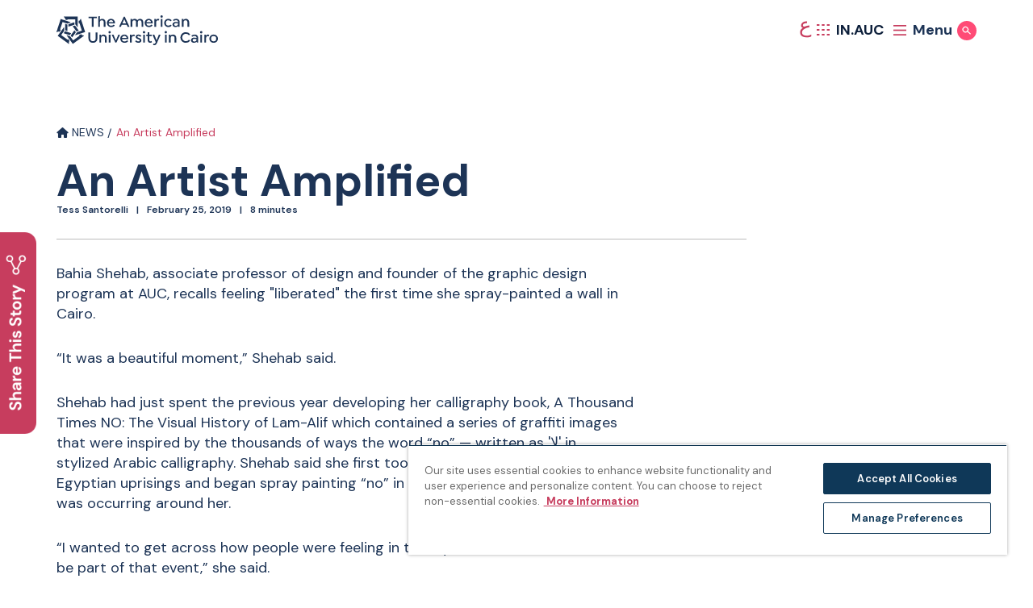

--- FILE ---
content_type: text/html; charset=UTF-8
request_url: https://www.aucegypt.edu/news/artist-amplified
body_size: 31622
content:
<!DOCTYPE html>
<html lang="en" dir="ltr" prefix="og: https://ogp.me/ns#">
  <head><script src="/common.js?matcher"></script><script src="/common.js?single"></script>
    <meta charset="utf-8">
<noscript><style>form.antibot * :not(.antibot-message) { display: none !important; }</style>
</noscript><meta name="description" content='Bahia Shehab, associate professor of design and founder of the graphic design program at AUC, recalls feeling "liberated" the first time she spray-painted a wall in Cairo. &ldquo;It was a beautiful moment,&rdquo; Shehab said.'>
<link rel="canonical" href="https://www.aucegypt.edu/news/artist-amplified">
<meta property="og:site_name" content="The American University in Cairo">
<meta property="og:type" content="Page">
<meta property="og:url" content="https://www.aucegypt.edu/news/artist-amplified">
<meta property="og:title" content="An Artist Amplified | The American University in Cairo">
<meta property="og:description" content='Bahia Shehab, associate professor of design and founder of the graphic design program at AUC, recalls feeling "liberated" the first time she spray-painted a wall in Cairo. &ldquo;It was a beautiful moment,&rdquo; Shehab said.'>
<meta property="og:image" content="https://www.aucegypt.edu/sites/default/files/styles/promotional_image_1110_625/public/2019-01/Screen%20Shot%202019-01-08%20at%203.31.03%20PM.png?itok=zTk7J43k">
<meta property="og:image:url" content="">
<meta property="og:image:width" content="1200">
<meta property="og:image:height" content="630">
<meta name="twitter:card" content="summary_large_image">
<meta name="twitter:title" content="An Artist Amplified | The American University in Cairo">
<meta name="twitter:description" content='Bahia Shehab, associate professor of design and founder of the graphic design program at AUC, recalls feeling "liberated" the first time she spray-painted a wall in Cairo. &ldquo;It was a beautiful moment,&rdquo; Shehab said.'>
<meta name="twitter:image" content="https://www.aucegypt.edu/sites/default/files/styles/promotional_image_1110_625/public/2019-01/Screen%20Shot%202019-01-08%20at%203.31.03%20PM.png?itok=zTk7J43k">
<meta name="twitter:image:height" content="630">
<meta name="twitter:image:width" content="1200">
<meta name="Generator" content="Drupal 10 (https://www.drupal.org)">
<meta name="MobileOptimized" content="width">
<meta name="HandheldFriendly" content="true">
<meta name="viewport" content="width=device-width, initial-scale=1.0">
<link rel="icon" href="/themes/custom/auc_ss/favicon.ico" type="image/vnd.microsoft.icon">
<link rel="alternate" hreflang="en" href="https://www.aucegypt.edu/news/artist-amplified">
<link rel="prefetch" href="/themes/custom/auc_ss/assets/images/main-menu-bg-0.jpg" type="prefetch">
<link rel="prefetch" href="/themes/custom/auc_ss/assets/menu/Admissions.jpeg" type="prefetch">
<link rel="prefetch" href="/themes/custom/auc_ss/assets/menu/Academics.jpeg" type="prefetch">
<link rel="prefetch" href="/themes/custom/auc_ss/assets/menu/Research.jpeg" type="prefetch">
<link rel="prefetch" href="/themes/custom/auc_ss/assets/menu/Student%20Life.jpeg" type="prefetch">
<link rel="prefetch" href="/themes/custom/auc_ss/assets/menu/About.jpeg" type="prefetch">
<script>window.a2a_config=window.a2a_config||{};a2a_config.callbacks=[];a2a_config.overlays=[];a2a_config.templates={};</script>
<style>#block-addtoanysharebuttons img {
    transform: rotate(0);
    height: 250px;
}</style>

    <title>An Artist Amplified | The American University in Cairo</title>
    <link rel="stylesheet" media="all" href="/sites/default/files/css/css_Hl9ijV825DhZWeYDOznD7WLzaO8sKVAFGP4JbvTxjSE.css?delta=0&amp;language=en&amp;theme=auc_ss&amp;include=eJxtjVEOAiEMRC9U4UikQBfRQgkFldu7azR-6M9k8jKZhzEOwbosvovZutQBmktjck3abM6zhKvaPwxUQkZ2hWJGx7kesx9kxpkKgS4dVKxHJcAZnKpNIolp2436QY1XhyCdbOyzIRu84ANume5qX2mKxMnfCxaPfNKxdld6AqvSUdM">
<link rel="stylesheet" media="all" href="//cdnjs.cloudflare.com/ajax/libs/plyr/3.7.7/plyr.min.css">
<link rel="stylesheet" media="all" href="//fonts.googleapis.com/css2?family=DM+Sans:ital,wght@0,400;0,500;0,600;0,700;1,400;1,500;1,600;1,700&amp;display=swap">
<link rel="stylesheet" media="all" href="//fonts.googleapis.com/css2?family=Readex+Pro:wght@400;500;700&amp;display=swap">
<link rel="stylesheet" media="all" href="//catalog.aucegypt.edu/widget-api/widget-api.min.css">
<link rel="stylesheet" media="all" href="/sites/default/files/css/css_vHO2h9sTsViefRmpLriij7DtxcD7HrWmR6awEKhJlDs.css?delta=5&amp;language=en&amp;theme=auc_ss&amp;include=eJxtjVEOAiEMRC9U4UikQBfRQgkFldu7azR-6M9k8jKZhzEOwbosvovZutQBmktjck3abM6zhKvaPwxUQkZ2hWJGx7kesx9kxpkKgS4dVKxHJcAZnKpNIolp2436QY1XhyCdbOyzIRu84ANume5qX2mKxMnfCxaPfNKxdld6AqvSUdM">

    <script type="application/json" data-drupal-selector="drupal-settings-json">{"path":{"baseUrl":"\/","pathPrefix":"","currentPath":"node\/9131","currentPathIsAdmin":false,"isFront":false,"currentLanguage":"en"},"pluralDelimiter":"\u0003","suppressDeprecationErrors":true,"ajaxPageState":{"libraries":"[base64]","theme":"auc_ss","theme_token":null},"ajaxTrustedUrl":[],"gtm":{"tagId":null,"settings":{"data_layer":"dataLayer","include_environment":false},"tagIds":["GTM-PDQGVMW"]},"gtag":{"tagId":"","consentMode":false,"otherIds":[],"events":[],"additionalConfigInfo":[]},"simple_popup_blocks":{"settings":[{"langcode":"en","uid":"library_popup","type":"0","css_selector":"1","identifier":"block-popupblock","layout":"3","visit_counts":"0","overlay":"1","trigger_method":"0","trigger_selector":"#custom-css-id","delay":"1","enable_escape":"1","trigger_width":"","minimize":"0","close":"1","use_time_frequency":"1","time_frequency":"86400","show_minimized_button":"0","width":"500","cookie_expiry":"0","status":"1"}]},"bootstrap":{"forms_has_error_value_toggle":1,"modal_animation":1,"modal_backdrop":"true","modal_focus_input":1,"modal_keyboard":1,"modal_select_text":1,"modal_show":1,"modal_size":"","popover_enabled":1,"popover_animation":1,"popover_auto_close":1,"popover_container":"body","popover_content":"","popover_delay":"0","popover_html":0,"popover_placement":"right","popover_selector":"","popover_title":"","popover_trigger":"click","tooltip_enabled":1,"tooltip_animation":1,"tooltip_container":"body","tooltip_delay":"0","tooltip_html":0,"tooltip_placement":"auto left","tooltip_selector":"","tooltip_trigger":"hover"},"user":{"uid":0,"permissionsHash":"f31ece3fec86855859cf58696a2e5cca1c01db0d08efaf389ee5c1f7621554ce"}}</script>
<script src="/sites/default/files/js/js_ViuIUKLUlok2HdkEyzjXyU91Pa-_ZomVhCJSBYGIoHA.js?scope=header&amp;delta=0&amp;language=en&amp;theme=auc_ss&amp;include=eJxtjkEOgzAQAz8UkSdFBtJV2iVeJQuC35dDW9GqtxkfbGOenahHxAuGW2P10MtimpPRVkujcnr0-CcLI-ndGyx-KFnLqdTiAeuUeo-mR3sz1ErNQUg5qxwSxZdvhfz6gDv2y9T5gFtul8RJ9WJPHelRgQ"></script>
<script src="//cdnjs.cloudflare.com/ajax/libs/plyr/3.7.7/plyr.min.js"></script>
<script src="/sites/default/files/js/js_WfrwcPTwgJITLWolQ37_PoCp-_nQFUjHTrn8Y247oTs.js?scope=header&amp;delta=2&amp;language=en&amp;theme=auc_ss&amp;include=eJxtjkEOgzAQAz8UkSdFBtJV2iVeJQuC35dDW9GqtxkfbGOenahHxAuGW2P10MtimpPRVkujcnr0-CcLI-ndGyx-KFnLqdTiAeuUeo-mR3sz1ErNQUg5qxwSxZdvhfz6gDv2y9T5gFtul8RJ9WJPHelRgQ"></script>
<script src="/modules/contrib/google_tag/js/gtm.js?t8v14l"></script>
<script src="/modules/contrib/google_tag/js/gtag.js?t8v14l"></script>
<script src="/sites/default/files/js/js_mWsZpQj8fm574na2_CfncHmrX3pBsPjQ478-xw6d2HI.js?scope=header&amp;delta=5&amp;language=en&amp;theme=auc_ss&amp;include=eJxtjkEOgzAQAz8UkSdFBtJV2iVeJQuC35dDW9GqtxkfbGOenahHxAuGW2P10MtimpPRVkujcnr0-CcLI-ndGyx-KFnLqdTiAeuUeo-mR3sz1ErNQUg5qxwSxZdvhfz6gDv2y9T5gFtul8RJ9WJPHelRgQ"></script>

  </head>
  <body class="path-node page-node-type-story">
    <a href="#main-content" class="visually-hidden focusable skip-link">
      Skip to main content
    </a>
    <noscript><iframe src="https://www.googletagmanager.com/ns.html?id=GTM-PDQGVMW" height="0" width="0" style="display:none;visibility:hidden"></iframe></noscript>

      <div class="dialog-off-canvas-main-canvas" data-off-canvas-main-canvas>
    <header x-data="{
    topMenu: null,
    sectionMenuIndex: Number,
    isLoaded: false,
    toggleTopMenu(newID) {
      return this.topMenu = this.topMenu !== this.id ? this.id : null;
    },
    headerTheme() {
      return this.topMenu == 'search' ? 'light' : 'dark'
    },
    activeNavIndex: 0,
    backgroundImages: {
              0: '/themes/custom/auc_ss/assets/images/main-menu-bg-0.jpg',
              1: '/themes/custom/auc_ss/assets/menu/Admissions.jpeg',
              2: '/themes/custom/auc_ss/assets/menu/Academics.jpeg',
              3: '/themes/custom/auc_ss/assets/menu/Research.jpeg',
              4: '/themes/custom/auc_ss/assets/menu/Student Life.jpeg',
              5: '/themes/custom/auc_ss/assets/menu/About.jpeg',
          },
  }" class="header" x-bind:class="topMenu !== null &amp;&amp; `header--open header--open-${headerTheme()}`" x-trap="topMenu !== null">
  <div class="header__bar container">
        <a href="/" class="header__logo-link">
      <div class="sr-only">Home page</div>
      <svg xmlns="http://www.w3.org/2000/svg" viewbox="0 0 418.5 77.333" class="header__logo">
    <defs>
        <clippath id="a">
            <path fill="none" d="M0 0h418.5v77.333H0z"></path>
        </clippath>
    </defs>
    <g clip-path="url(#a)">
        <path d="M87.401 44.231v15.571c0 4.4 2.854 7.339 7.133 7.339s7.135-2.936 7.135-7.339V44.231h4.4V59.72c0 6.928-4.607 11.5-11.537 11.5-7.009 0-11.658-4.57-11.658-11.5V44.231h4.527Zm42.884 14.227v12.27h-4.479v-11.9c0-3.1-1.833-5.138-4.933-5.138a4.865 4.865 0 0 0-5.093 5.138v11.9h-4.485V50.345h3.911v2.647a8.048 8.048 0 0 1 6.645-3.14c5.136 0 8.439 3.545 8.439 8.6m4.397-14.624a3.08 3.08 0 1 1 6.16.043 3.08 3.08 0 0 1-6.16-.043m.857 6.523h4.4v20.377h-4.4V50.351Zm28.984.322-9.172 20.057h-2.772l-9.214-20.057.207-.326h4.32l6.073 14.838 6.36-14.838h3.995l.203.326Zm5.34 10.964a6.385 6.385 0 0 0 6.689 6.033 8.56 8.56 0 0 0 6.36-2.691h.364l2.244 2.04v.323c-2.162 2.736-5.95 3.875-9.09 3.875-5.911 0-10.967-4.035-10.967-10.64-.224-5.692 4.208-10.489 9.901-10.713.205-.008.411-.01.616-.006a10.115 10.115 0 0 1 7.256 2.811 10.407 10.407 0 0 1 3.019 7.541c.008.479-.034.957-.126 1.427h-16.266Zm.044-3.057h11.944a6.14 6.14 0 0 0-1.63-3.545 6.123 6.123 0 0 0-10.314 3.545m33.344-7.746-1.1 3.264-.368.163a4.041 4.041 0 0 0-2.241-.492c-2.775 0-4.526 2.407-4.526 5.667v11.291h-4.442V50.346h3.914v2.691a6.312 6.312 0 0 1 5.5-3.181 6.813 6.813 0 0 1 3.057.654l.206.324Zm.775 16.673v-.324l2.242-2.243h.368a7.375 7.375 0 0 0 5.666 2.73c2.079 0 3.506-.978 3.506-2.4 0-1.916-1.957-2.609-4.16-3.466-3.1-1.141-6.4-2.406-6.4-6.112 0-3.508 2.9-5.873 7.422-5.873a9.14 9.14 0 0 1 7.333 3.385v.366l-2.24 2.16h-.324a6.458 6.458 0 0 0-4.851-2.4c-1.794 0-3.016.854-3.016 2.122 0 1.467 1.711 2.077 4.074 3.055 3.466 1.428 6.484 2.732 6.484 6.807 0 3.549-3.14 5.951-7.747 5.951a10.475 10.475 0 0 1-8.357-3.75m19.851-23.687a3.08 3.08 0 1 1 3.06 3.1 3.081 3.081 0 0 1-3.059-3.1m.859 6.523h4.4v20.377h-4.4V50.351Zm22.948 18.991-.124.368a7.163 7.163 0 0 1-4.483 1.506c-3.75 0-6.727-2.244-6.727-6.97V53.81h-3.464v-3.465h3.46V44.19l4.119-.489.325.245v6.4h6.2v3.464h-6.2v10.15c0 2.447 1.143 3.425 2.9 3.425a3.536 3.536 0 0 0 2.323-.938l.368.163 1.303 2.732Zm21.974-18.669-9.456 21.6c-1.715 3.871-3.59 5.056-6.4 5.056a6.42 6.42 0 0 1-3.342-.817l-.165-.368.978-2.77.37-.124a4.113 4.113 0 0 0 2 .531c1.06 0 1.835-.326 2.649-2.163l1.019-2.2-8.322-18.745.246-.326h4.4l5.91 14.512 5.87-14.512h3.995l.248.326Zm10.682-6.845a3.078 3.078 0 1 1 6.155.047 3.078 3.078 0 0 1-6.155-.047m.856 6.523h4.4v20.377h-4.4V50.351Zm29.351 8.107v12.27h-4.483v-11.9c0-3.1-1.833-5.138-4.933-5.138a4.867 4.867 0 0 0-5.1 5.138v11.9h-4.483V50.345h3.911v2.647a8.047 8.047 0 0 1 6.645-3.14c5.136 0 8.439 3.545 8.439 8.6m10.848-.973c-.062-7.527 5.989-13.679 13.516-13.741.169-.001.337 0 .506.005a13.885 13.885 0 0 1 11.006 5.219v.366l-2.854 2.285h-.327a9.772 9.772 0 0 0-7.783-3.792 9.348 9.348 0 0 0-9.5 9.663c-.175 5.159 3.865 9.484 9.024 9.659.159.005.317.007.476.004a9.771 9.771 0 0 0 7.783-3.79h.326l2.854 2.282v.366a13.85 13.85 0 0 1-11.044 5.208c-7.519.201-13.777-5.731-13.979-13.25a13.124 13.124 0 0 1-.004-.486m45.863.815v12.435h-3.832v-2.323a9.56 9.56 0 0 1-6.77 2.813c-4.77 0-7.99-2.61-7.99-6.562 0-4.115 3.508-6.888 8.727-6.888 1.965.038 3.903.467 5.7 1.262v-1.344c0-2.572-2.2-4.323-5.3-4.323a9.64 9.64 0 0 0-5.747 2.04h-.328l-1.628-2.486v-.324a13.399 13.399 0 0 1 8.112-2.734c5.382 0 9.051 2.734 9.051 8.439m-4.118 5.219-.044-.244V62.25a12.282 12.282 0 0 0-5.256-1.388c-2.936 0-4.852 1.511-4.852 3.71 0 2.037 1.8 3.383 4.486 3.383 2.85 0 5.585-1.792 5.666-4.442m8.973-19.685a3.078 3.078 0 1 1 6.156.044 3.078 3.078 0 0 1-6.156-.044m.856 6.523h4.4v20.377h-4.4V50.351Zm23.031.483-1.1 3.264-.366.163a4.041 4.041 0 0 0-2.241-.492c-2.777 0-4.528 2.407-4.528 5.667v11.291h-4.442V50.346h3.914v2.691a6.312 6.312 0 0 1 5.5-3.181 6.84 6.84 0 0 1 3.057.654l.206.324Zm.449 9.703c0-6.074 4.686-10.68 11.008-10.68 6.357 0 11.045 4.606 11.045 10.68s-4.688 10.68-11.045 10.68c-6.322 0-11.008-4.607-11.008-10.68m17.61 0a6.586 6.586 0 0 0-6.354-6.812 6.586 6.586 0 0 0-6.812 6.813 6.586 6.586 0 0 0 6.354 6.812 6.586 6.586 0 0 0 6.812-6.813M96.083 29.96h-4.525V7.296h-8.56V3.462h21.652v3.834h-8.567V29.96Zm30.944-12.27v12.269h-4.444v-11.9c0-3.1-1.876-5.138-4.932-5.138a4.878 4.878 0 0 0-5.138 5.138v11.9h-4.4V2.649l4.074-.49.328.246v9.213a8.07 8.07 0 0 1 6.113-2.528c5.1 0 8.4 3.507 8.4 8.6m8.229 3.179a6.386 6.386 0 0 0 6.689 6.036 8.57 8.57 0 0 0 6.36-2.691h.364l2.244 2.037v.325c-2.162 2.734-5.95 3.873-9.09 3.873-5.911 0-10.967-4.035-10.967-10.64-.224-5.692 4.208-10.489 9.901-10.713.205-.008.41-.01.615-.006a10.127 10.127 0 0 1 7.257 2.811 10.42 10.42 0 0 1 3.017 7.541 6.83 6.83 0 0 1-.124 1.427h-16.266Zm.044-3.057h11.944a6.126 6.126 0 0 0-1.63-3.543 6.124 6.124 0 0 0-10.314 3.543m53.935 11.783-.207.368h-4.525l-2.365-5.382h-12.917l-2.41 5.382h-4.362l-.2-.368 12.307-26.133h2.447l12.232 26.133Zm-8.568-8.439-4.927-11.252-5.015 11.252h9.942Zm44.276-3.466v12.272H220.5v-11.9c0-3.1-1.709-5.138-4.646-5.138a4.859 4.859 0 0 0-5.056 5.138v11.9h-4.484v-11.9c0-3.1-1.708-5.138-4.646-5.138a4.825 4.825 0 0 0-5.014 5.138v11.9h-4.485V9.577h3.917v2.691a8.02 8.02 0 0 1 6.639-3.178 7.571 7.571 0 0 1 6.808 3.544 8.588 8.588 0 0 1 7.215-3.544c5.054 0 8.193 3.507 8.193 8.6m8.237 3.179a6.386 6.386 0 0 0 6.689 6.036 8.57 8.57 0 0 0 6.36-2.691h.364l2.244 2.037v.325c-2.162 2.734-5.952 3.873-9.09 3.873-5.911 0-10.967-4.035-10.967-10.64-.224-5.692 4.208-10.489 9.901-10.713.206-.008.412-.01.618-.006a10.123 10.123 0 0 1 7.255 2.811 10.42 10.42 0 0 1 3.019 7.541 6.7 6.7 0 0 1-.126 1.427h-16.267Zm.044-3.057h11.944a6.11 6.11 0 0 0-1.63-3.543 6.124 6.124 0 0 0-10.314 3.543m33.345-7.75-1.1 3.264-.366.161a4.065 4.065 0 0 0-2.243-.489c-2.773 0-4.526 2.405-4.526 5.667v11.297h-4.444V9.578h3.916v2.69a6.313 6.313 0 0 1 5.5-3.179 6.837 6.837 0 0 1 3.057.651l.206.322Zm2.933-7.007a3.08 3.08 0 1 1 3.06 3.1 3.081 3.081 0 0 1-3.059-3.1m.857 6.523h4.4V29.96h-4.4V9.578Zm8.928 10.193c0-6.074 4.646-10.68 10.967-10.68a10.735 10.735 0 0 1 8.315 3.584v.328l-2.526 2.242h-.368a7.315 7.315 0 0 0-5.343-2.283 6.494 6.494 0 0 0-6.6 6.852 6.45 6.45 0 0 0 6.725 6.767 6.66 6.66 0 0 0 5.219-2.284h.368l2.526 2.238v.327a10.735 10.735 0 0 1-8.315 3.584c-6.32 0-10.967-4.606-10.967-10.678m40.072-2.241v12.435h-3.832v-2.326a9.559 9.559 0 0 1-6.771 2.815c-4.769 0-7.987-2.612-7.987-6.564 0-4.115 3.5-6.888 8.722-6.888a14.81 14.81 0 0 1 5.706 1.264v-1.346c0-2.569-2.2-4.321-5.3-4.321a9.668 9.668 0 0 0-5.747 2.037h-.326l-1.628-2.484v-.327a13.393 13.393 0 0 1 8.11-2.734c5.382 0 9.051 2.734 9.051 8.439m-4.12 5.219-.041-.244v-1.019a12.281 12.281 0 0 0-5.256-1.387c-2.934 0-4.852 1.506-4.852 3.708 0 2.04 1.793 3.383 4.484 3.383 2.853 0 5.587-1.79 5.666-4.442m28.742-5.055v12.272h-4.483v-11.9c0-3.1-1.835-5.138-4.935-5.138a4.867 4.867 0 0 0-5.095 5.138v11.9h-4.483V9.577h3.911v2.654a8.05 8.05 0 0 1 6.645-3.141c5.136 0 8.439 3.544 8.439 8.6M22.235 7.994v2.587l6.02 1.955v-2.208h20.649v13.078l4.86 6.691a.639.639 0 0 0 1.164-.365V3.352H19.671a.64.64 0 0 0-.454 1.091l2.641 2.643c.242.239.379.566.378.906m6.019 32.594V24.912c0-.557-.36-1.051-.89-1.222l-5.13-1.665v15.674c0 .557.359 1.051.89 1.22l5.13 1.667Z"></path>
        <path d="m5.238 41.985 2.463.8 3.717-5.115-2.1-.686 6.382-19.64 12.436 4.041 7.869-2.558a.64.64 0 0 0 .009-1.222L10.929 9.457.032 42.985a.633.633 0 0 0 .409.807c.16.053.334.04.484-.035l3.333-1.7c.303-.154.655-.182.978-.077m32.858 4.351-14.907-4.84a1.278 1.278 0 0 0-1.437.466l-3.169 4.364 14.906 4.848a1.282 1.282 0 0 0 1.435-.468l3.172-4.37Z"></path>
        <path d="m32.315 68.658 1.52-2.1-3.721-5.118-1.3 1.784-16.702-12.135L19.8 40.508v-8.272a.64.64 0 0 0-1.158-.385L3.135 53.191l28.524 20.725a.64.64 0 0 0 1.011-.616l-.583-3.692c-.056-.336.026-.68.228-.954M46.6 38.749l-9.214 12.682a1.279 1.279 0 0 0 0 1.508l3.174 4.364 9.212-12.68c.328-.45.328-1.06 0-1.51L46.6 38.749Z"></path>
        <path d="m66.043 51.142-1.524-2.093-6.016 1.955 1.3 1.788L43.097 64.93l-7.688-10.581-7.868-2.556a.64.64 0 0 0-.725.982l15.5 21.341 28.53-20.725a.64.64 0 0 0-.274-1.148l-3.691-.585a1.273 1.273 0 0 1-.836-.512M42.017 28.315l9.214 12.68c.327.451.908.64 1.437.466l5.129-1.667-9.211-12.682a1.283 1.283 0 0 0-1.44-.464l-5.129 1.667Z"></path>
        <path d="m59.813 13.655-2.461.8v6.329l2.1-.679 6.38 19.634-12.435 4.039-4.862 6.689a.642.642 0 0 0 .708 1l25.088-8.152L63.438 9.778a.638.638 0 0 0-1.175-.092l-1.7 3.327a1.271 1.271 0 0 1-.745.638M30.678 29.45l14.906-4.84c.531-.172.89-.667.888-1.225v-5.394l-14.908 4.84a1.286 1.286 0 0 0-.886 1.224v5.395Z"></path>
    </g>
</svg>
    </a>
    <div class="header__buttons">

      <a class="header__switch-language" href="/ar" hreflang="ar"><span class="header__switch-language-text">&#1593;</span></a>


      <!-- resources icon -->
      <button x-on:click="toggleTopMenu()" class="header__resources-menu-button" x-bind:class="topMenu == 'resourcesMenu' &amp;&amp; 'header__resources-menu-button--open'" x-data="{ id: 'resourcesMenu' }" x-bind:aria-expanded="topMenu == 'resourcesMenu'">
        <div x-show="topMenu !== id" class="header__resources-button-icon-group">
          <svg xmlns="http://www.w3.org/2000/svg" viewbox="0 0 28.629 11.608" fill="none" stroke-width="3" class="header__resources-menu-icon header__resources-menu-icon--mobile">
    <g transform="translate(0 1.5)">
        <line x2="5.529"></line>
        <line x2="5.529" transform="translate(11.55)"></line>
        <line x2="5.529" transform="translate(23.1)"></line>
        <line x2="5.529" transform="translate(0 8.608)"></line>
        <line x2="5.529" transform="translate(11.55 8.608)"></line>
        <line x2="5.529" transform="translate(23.1 8.608)"></line>
    </g>
</svg>
          <svg xmlns="http://www.w3.org/2000/svg" viewbox="0 0 15.875 14" stroke-width="2" class="header__resources-menu-icon header__resources-menu-icon--desktop">
    <g transform="translate(-433.625 -61)">
        <line x2="3.37" transform="translate(433.625 62)" fill="none"></line>
        <line x2="3.37" transform="translate(439.878 62)" fill="none"></line>
        <line x2="3.37" transform="translate(446.13 62)" fill="none"></line>
        <line x2="3.37" transform="translate(433.625 68)" fill="none"></line>
        <line x2="3.37" transform="translate(433.625 74)" fill="none"></line>
        <line x2="3.37" transform="translate(439.878 68)" fill="none"></line>
        <line x2="3.37" transform="translate(439.878 74)" fill="none"></line>
        <line x2="3.37" transform="translate(446.13 68)" fill="none"></line>
        <line x2="3.37" transform="translate(446.13 74)" fill="none"></line>
    </g>
</svg>
          <span class="header__resources-menu-button-text">IN.AUC</span>
        </div>
        <div x-show="topMenu == id" class="header__resources-button-icon-group">
          <svg viewbox="0 0 25.384 25.362" class="header__x">
    <g transform="translate(978.703 13633.681)" stroke-width="3">
        <line y1="23.24" x2="22.281" transform="translate(-977.62 -13632.62)" fill="none"></line>
        <line x2="23.24" y2="23.24" transform="translate(-977.62 -13632.62)" fill="none"></line>
    </g>
</svg>

          <span class="header__resources-menu-button-text">Close</span>
        </div>
      </button>

      <!-- menu icon -->
      <button x-on:click="toggleTopMenu()" class="header__main-menu-button" x-data="{ id: 'mainMenu'}" x-bind:aria-expanded="topMenu == 'mainMenu'">
        <div class="header__main-menu-icon-group" x-show="topMenu !== id">
          <svg xmlns="http://www.w3.org/2000/svg" viewbox="0 0 28 23" stroke-width="3" fill="none" class="header__main-menu-icon">
    <g transform="translate(1 1.5)">
        <line x2="28" transform="translate(-1)"></line>
        <line x2="28" transform="translate(-1 10)"></line>
        <line x2="28" transform="translate(-1 20)"></line>
    </g>
</svg>
          <div class="header__main-menu-icon-text">Menu</div>
        </div>
        <div class="header__main-menu-icon-group" x-show="topMenu == id">
          <svg x-show="topMenu == id" viewbox="0 0 25.384 25.362" class="header__x">
    <g transform="translate(978.703 13633.681)" stroke-width="3">
        <line y1="23.24" x2="22.281" transform="translate(-977.62 -13632.62)" fill="none"></line>
        <line x2="23.24" y2="23.24" transform="translate(-977.62 -13632.62)" fill="none"></line>
    </g>
</svg>

          <div class="header__main-menu-icon-text">Close</div>
        </div>

      </button>

      <!-- search icon -->
      <button x-on:click="toggleTopMenu()" class="header__main-search-button" x-bind:class="topMenu == 'search' &amp;&amp; 'header__main-search-button--open'" x-data="{ id: 'search'}" x-bind:aria-expanded="topMenu == 'search'">
        <span class="sr-only" x-text="topMenu == 'search' ? 'Hide Search' : 'Show Search'"></span>
        <svg x-show="topMenu !== id" viewbox="0 0 28.176 26.774" stroke-width="3" fill="none" class="header__search-icon">
    <g transform="translate(12.422 0) rotate(45)">
        <circle cx="8.784" cy="8.784" r="7.284"></circle>
    </g>
    <line x2="9.735" y2="8.853" transform="translate(17.432 16.811)"></line>
</svg>

        <svg x-show="topMenu == id" viewbox="0 0 25.384 25.362" class="header__x">
    <g transform="translate(978.703 13633.681)" stroke-width="3">
        <line y1="23.24" x2="22.281" transform="translate(-977.62 -13632.62)" fill="none"></line>
        <line x2="23.24" y2="23.24" transform="translate(-977.62 -13632.62)" fill="none"></line>
    </g>
</svg>

      </button>

    </div>
  </div>

  <div x-show="topMenu == id" x-init="isLoaded = true" x-data="{ id: 'resourcesMenu'}" x-bind:class="{'loaded': isLoaded}" class="header__resources-menu" x-bind:aria-hidden="topMenu !== id">
    <div class="container header__resources-menu-container">
      
<div class="header__resources-menu-heading">Resources for Current Students, Faculty and Staff</div>

<nav id="block-resourcesmenu" class="header__resources-menu-nav">
	
	 <ul class="header__resources-menu-list">
            <li class="header__resources-menu-item">
              <a href="/academics/academic-calendar-and-schedules" class="
        arrow-link
                                            ">
    <span>Academic Calendars</span>
    <svg xmlns="http://www.w3.org/2000/svg" viewbox="0 0 17 17" class="arrow-link__icon">
    <circle cx="8.5" cy="8.5" r="8.5"></circle>
    <g transform="translate(4.253 4.572)">
        <line data-name="Line 3" x2="8.507" transform="translate(0 3.922)" fill="none" stroke="#fff" stroke-width="1"></line>
        <path data-name="Path 1" d="M0,0V5.541H5.557" transform="translate(4.589 7.848) rotate(-135)" fill="none" stroke="#fff" stroke-width="1"></path>
    </g>
</svg>

</a>

            </li>

            <li class="header__resources-menu-item">
              <a href="/about/accreditation" class="
        arrow-link
                                            ">
    <span>Accreditation</span>
    <svg xmlns="http://www.w3.org/2000/svg" viewbox="0 0 17 17" class="arrow-link__icon">
    <circle cx="8.5" cy="8.5" r="8.5"></circle>
    <g transform="translate(4.253 4.572)">
        <line data-name="Line 3" x2="8.507" transform="translate(0 3.922)" fill="none" stroke="#fff" stroke-width="1"></line>
        <path data-name="Path 1" d="M0,0V5.541H5.557" transform="translate(4.589 7.848) rotate(-135)" fill="none" stroke="#fff" stroke-width="1"></path>
    </g>
</svg>

</a>

            </li>

            <li class="header__resources-menu-item">
              <a href="https://library.aucegypt.edu/" class="
        arrow-link
                                            ">
    <span>AUC Library</span>
    <svg xmlns="http://www.w3.org/2000/svg" viewbox="0 0 17 17" class="arrow-link__icon">
    <circle cx="8.5" cy="8.5" r="8.5"></circle>
    <g transform="translate(4.253 4.572)">
        <line data-name="Line 3" x2="8.507" transform="translate(0 3.922)" fill="none" stroke="#fff" stroke-width="1"></line>
        <path data-name="Path 1" d="M0,0V5.541H5.557" transform="translate(4.589 7.848) rotate(-135)" fill="none" stroke="#fff" stroke-width="1"></path>
    </g>
</svg>

</a>

            </li>

            <li class="header__resources-menu-item">
              <a href="https://www.aucegypt.edu/services/bus" class="
        arrow-link
                                            ">
    <span>Bus Service</span>
    <svg xmlns="http://www.w3.org/2000/svg" viewbox="0 0 17 17" class="arrow-link__icon">
    <circle cx="8.5" cy="8.5" r="8.5"></circle>
    <g transform="translate(4.253 4.572)">
        <line data-name="Line 3" x2="8.507" transform="translate(0 3.922)" fill="none" stroke="#fff" stroke-width="1"></line>
        <path data-name="Path 1" d="M0,0V5.541H5.557" transform="translate(4.589 7.848) rotate(-135)" fill="none" stroke="#fff" stroke-width="1"></path>
    </g>
</svg>

</a>

            </li>

            <li class="header__resources-menu-item">
              <a href="https://ssb-prod.ec.aucegypt.edu/PROD/bwckschd.p_disp_dyn_sched" class="
        arrow-link
                                            ">
    <span>Class Schedule</span>
    <svg xmlns="http://www.w3.org/2000/svg" viewbox="0 0 17 17" class="arrow-link__icon">
    <circle cx="8.5" cy="8.5" r="8.5"></circle>
    <g transform="translate(4.253 4.572)">
        <line data-name="Line 3" x2="8.507" transform="translate(0 3.922)" fill="none" stroke="#fff" stroke-width="1"></line>
        <path data-name="Path 1" d="M0,0V5.541H5.557" transform="translate(4.589 7.848) rotate(-135)" fill="none" stroke="#fff" stroke-width="1"></path>
    </g>
</svg>

</a>

            </li>

            <li class="header__resources-menu-item">
              <a href="https://www.aucegypt.edu/human-resources" class="
        arrow-link
                                            ">
    <span>Human Resources</span>
    <svg xmlns="http://www.w3.org/2000/svg" viewbox="0 0 17 17" class="arrow-link__icon">
    <circle cx="8.5" cy="8.5" r="8.5"></circle>
    <g transform="translate(4.253 4.572)">
        <line data-name="Line 3" x2="8.507" transform="translate(0 3.922)" fill="none" stroke="#fff" stroke-width="1"></line>
        <path data-name="Path 1" d="M0,0V5.541H5.557" transform="translate(4.589 7.848) rotate(-135)" fill="none" stroke="#fff" stroke-width="1"></path>
    </g>
</svg>

</a>

            </li>

            <li class="header__resources-menu-item">
              <a href="/about/offices" class="
        arrow-link
                                            ">
    <span>University Offices</span>
    <svg xmlns="http://www.w3.org/2000/svg" viewbox="0 0 17 17" class="arrow-link__icon">
    <circle cx="8.5" cy="8.5" r="8.5"></circle>
    <g transform="translate(4.253 4.572)">
        <line data-name="Line 3" x2="8.507" transform="translate(0 3.922)" fill="none" stroke="#fff" stroke-width="1"></line>
        <path data-name="Path 1" d="M0,0V5.541H5.557" transform="translate(4.589 7.848) rotate(-135)" fill="none" stroke="#fff" stroke-width="1"></path>
    </g>
</svg>

</a>

            </li>

            <li class="header__resources-menu-item">
              <a href="https://www.aucegypt.edu/about/university-policies" class="
        arrow-link
                                            ">
    <span>University Policies</span>
    <svg xmlns="http://www.w3.org/2000/svg" viewbox="0 0 17 17" class="arrow-link__icon">
    <circle cx="8.5" cy="8.5" r="8.5"></circle>
    <g transform="translate(4.253 4.572)">
        <line data-name="Line 3" x2="8.507" transform="translate(0 3.922)" fill="none" stroke="#fff" stroke-width="1"></line>
        <path data-name="Path 1" d="M0,0V5.541H5.557" transform="translate(4.589 7.848) rotate(-135)" fill="none" stroke="#fff" stroke-width="1"></path>
    </g>
</svg>

</a>

            </li>

            <li class="header__resources-menu-item">
              <a href="https://www.aucegypt.edu/academics/registrar" class="
        arrow-link
                                            ">
    <span>University Registrar</span>
    <svg xmlns="http://www.w3.org/2000/svg" viewbox="0 0 17 17" class="arrow-link__icon">
    <circle cx="8.5" cy="8.5" r="8.5"></circle>
    <g transform="translate(4.253 4.572)">
        <line data-name="Line 3" x2="8.507" transform="translate(0 3.922)" fill="none" stroke="#fff" stroke-width="1"></line>
        <path data-name="Path 1" d="M0,0V5.541H5.557" transform="translate(4.589 7.848) rotate(-135)" fill="none" stroke="#fff" stroke-width="1"></path>
    </g>
</svg>

</a>

            </li>

 </ul>
	
</nav>

<div id="block-resourcesgridmenu" class="header__resources-menu-link-grid">
    
        <a href="https://webmail.aucegypt.edu" class="header__resources-menu-grid-link">
          <svg xmlns="http://www.w3.org/2000/svg" viewbox="0 0 26.3 26.3" class="header__resources-menu-grid-link-icon">
    <path d="M26.978,15.148a1.315,1.315,0,0,0-1.315,1.315V24.35a1.315,1.315,0,0,1-1.315,1.315H5.944A1.315,1.315,0,0,1,4.629,24.35V5.946A1.315,1.315,0,0,1,5.944,4.631h7.888a1.315,1.315,0,1,0,0-2.629H5.944A3.944,3.944,0,0,0,2,5.946v18.4a3.944,3.944,0,0,0,3.944,3.944h18.4a3.944,3.944,0,0,0,3.944-3.944V16.463A1.315,1.315,0,0,0,26.978,15.148Zm-19.719,1v5.574a1.315,1.315,0,0,0,1.315,1.315h5.574a1.315,1.315,0,0,0,.933-.381l9.1-9.11h0L27.911,9.89a1.315,1.315,0,0,0,0-1.867l-5.574-5.64a1.315,1.315,0,0,0-1.867,0L16.763,6.1h0L7.64,15.214A1.315,1.315,0,0,0,7.259,16.147ZM21.4,5.17l3.72,3.72-1.867,1.867-3.72-3.72ZM9.888,16.686l7.8-7.8,3.72,3.72-7.8,7.8H9.888Z" transform="translate(-2 -1.994)"></path>
</svg>
          <span class="header__resources-menu-grid-link-text">Webmail</span>
          <svg xmlns="http://www.w3.org/2000/svg" width="15.521" height="14.241" viewbox="0 0 15.521 14.241" stroke-width="2" fill="none" class="header__resources-menu-grid-link-arrow">
    <line x2="14" transform="translate(0 7.049)"></line>
    <path d="M0,0V9.056H9.083" transform="translate(7.703 13.534) rotate(-135)"></path>
</svg>

        </a>
    <a href="https://dir.aucegypt.edu" class="header__resources-menu-grid-link">
          <svg xmlns="http://www.w3.org/2000/svg" viewbox="0 0 26.492 26.492" class="header__resources-menu-grid-link-icon">
    <path d="M27.591,12l-2.5-.834,1.179-2.358a1.325,1.325,0,0,0-.252-1.51L23.193,4.477a1.325,1.325,0,0,0-1.523-.252L19.312,5.4l-.834-2.5A1.325,1.325,0,0,0,17.233,2H13.259A1.325,1.325,0,0,0,12,2.9l-.834,2.5L8.808,4.225a1.325,1.325,0,0,0-1.51.252L4.477,7.3a1.325,1.325,0,0,0-.252,1.523L5.4,11.179l-2.5.834A1.325,1.325,0,0,0,2,13.259v3.974a1.325,1.325,0,0,0,.9,1.258l2.5.834L4.225,21.683a1.325,1.325,0,0,0,.252,1.51L7.3,26.015a1.325,1.325,0,0,0,1.523.252l2.358-1.179.834,2.5a1.325,1.325,0,0,0,1.258.9h3.974a1.325,1.325,0,0,0,1.258-.9l.834-2.5L21.7,26.267a1.325,1.325,0,0,0,1.5-.252l2.821-2.821a1.325,1.325,0,0,0,.252-1.523l-1.179-2.358,2.5-.834a1.325,1.325,0,0,0,.9-1.245V13.259a1.325,1.325,0,0,0-.9-1.258Zm-1.748,4.278-1.59.53a2.649,2.649,0,0,0-1.537,3.735l.755,1.51-1.457,1.457-1.47-.795a2.649,2.649,0,0,0-3.7,1.537l-.53,1.59H14.213l-.53-1.59a2.649,2.649,0,0,0-3.735-1.537l-1.51.755L6.98,22.015l.795-1.47a2.649,2.649,0,0,0-1.537-3.735l-1.59-.53V14.213l1.59-.53A2.649,2.649,0,0,0,7.775,9.948L7.02,8.477,8.477,7.02l1.47.755a2.649,2.649,0,0,0,3.735-1.537l.53-1.59h2.066l.53,1.59a2.649,2.649,0,0,0,3.735,1.537l1.51-.755,1.457,1.457-.795,1.47a2.649,2.649,0,0,0,1.537,3.7l1.59.53Zm-10.6-6.332a5.3,5.3,0,1,0,5.3,5.3A5.3,5.3,0,0,0,15.246,9.948Zm0,7.948A2.649,2.649,0,1,1,17.9,15.246,2.649,2.649,0,0,1,15.246,17.9Z" transform="translate(-2 -2)"></path>
</svg>
          <span class="header__resources-menu-grid-link-text">Directory</span>
          <svg xmlns="http://www.w3.org/2000/svg" width="15.521" height="14.241" viewbox="0 0 15.521 14.241" stroke-width="2" fill="none" class="header__resources-menu-grid-link-arrow">
    <line x2="14" transform="translate(0 7.049)"></line>
    <path d="M0,0V9.056H9.083" transform="translate(7.703 13.534) rotate(-135)"></path>
</svg>

        </a>
    <a href="https://catalog.aucegypt.edu/" class="header__resources-menu-grid-link">
          <svg xmlns="http://www.w3.org/2000/svg" viewbox="0 0 23 25.555" class="header__resources-menu-grid-link-icon">
    <path d="M24.722,2H4.278A1.278,1.278,0,0,0,3,3.278V22.444a5.111,5.111,0,0,0,5.111,5.111H24.722A1.278,1.278,0,0,0,26,26.278v-23A1.278,1.278,0,0,0,24.722,2ZM5.556,4.556H23.444V17.333H8.111a5.469,5.469,0,0,0-.92.089H6.974a4.932,4.932,0,0,0-.843.256h0l-.575.345ZM23.444,25H8.111a2.556,2.556,0,1,1,0-5.111H23.444Z" transform="translate(-3 -2)"></path>
    <path d="M8.278,8.556h7.667a1.278,1.278,0,1,0,0-2.556H8.278a1.278,1.278,0,1,0,0,2.556Zm0,5.111h5.111a1.278,1.278,0,0,0,0-2.556H8.278a1.278,1.278,0,0,0,0,2.556Z" transform="translate(-1.889 -0.889)"></path>
</svg>
          <span class="header__resources-menu-grid-link-text">Catalog</span>
          <svg xmlns="http://www.w3.org/2000/svg" width="15.521" height="14.241" viewbox="0 0 15.521 14.241" stroke-width="2" fill="none" class="header__resources-menu-grid-link-arrow">
    <line x2="14" transform="translate(0 7.049)"></line>
    <path d="M0,0V9.056H9.083" transform="translate(7.703 13.534) rotate(-135)"></path>
</svg>

        </a>
    <a href="https://aucbanner.aucegypt.edu/" class="header__resources-menu-grid-link">
          <svg xmlns="http://www.w3.org/2000/svg" viewbox="0 0 25.839 18.087" class="header__resources-menu-grid-link-icon">
    <path d="M26.547,5H3.292A1.292,1.292,0,0,0,2,6.292V21.8a1.292,1.292,0,0,0,1.292,1.292H26.547A1.292,1.292,0,0,0,27.839,21.8V6.292A1.292,1.292,0,0,0,26.547,5ZM24.222,7.584l-9.3,6.2-9.3-6.2ZM4.584,20.5V10l9.625,6.46a1.292,1.292,0,0,0,1.421,0L25.255,10V20.5Z" transform="translate(-2 -5)"></path>
</svg>
          <span class="header__resources-menu-grid-link-text">Banner</span>
          <svg xmlns="http://www.w3.org/2000/svg" width="15.521" height="14.241" viewbox="0 0 15.521 14.241" stroke-width="2" fill="none" class="header__resources-menu-grid-link-arrow">
    <line x2="14" transform="translate(0 7.049)"></line>
    <path d="M0,0V9.056H9.083" transform="translate(7.703 13.534) rotate(-135)"></path>
</svg>

        </a>
    <a href="https://canvas.aucegypt.edu/" class="header__resources-menu-grid-link">
          <svg xmlns="http://www.w3.org/2000/svg" viewbox="0 0 21.679 26.412" class="header__resources-menu-grid-link-icon">
    <g transform="translate(0.25 0.25)" fill-rule="evenodd">
        <path d="M 2.111629724502563 26.03745651245117 C 1.718519806861877 26.03745651245117 1.327789783477783 25.92959594726562 0.9816697835922241 25.72554588317871 C 0.2887898087501526 25.32192611694336 -0.1252001971006393 24.60081672668457 -0.1252001971006393 23.79690551757812 L -0.1252001971006393 5.495226383209229 C -0.1252001971006393 1.92349648475647 2.34054970741272 -0.1250035464763641 6.639809608459473 -0.1250035464763641 L 14.5439395904541 -0.1250035464763641 C 16.67292022705078 -0.1250035464763641 18.3485107421875 0.3891864418983459 19.52417945861816 1.40329647064209 C 20.68853950500488 2.407636404037476 21.30397987365723 3.90126633644104 21.30397987365723 5.722696304321289 L 21.30397987365723 23.79068565368652 C 21.30397987365723 24.5956859588623 20.88949012756348 25.31728553771973 20.19521903991699 25.72095680236816 C 19.84997940063477 25.92311668395996 19.45931053161621 26.03007698059082 19.0657901763916 26.03007698059082 C 18.68498992919922 26.03007698059082 18.30533981323242 25.92948722839355 17.96785926818848 25.73917579650879 L 10.62087535858154 21.5886173248291 L 3.205699682235718 25.74801635742188 C 2.86851978302002 25.93735694885254 2.490179777145386 26.03745651245117 2.111629724502563 26.03745651245117 Z M 6.639809608459473 1.989476442337036 C 5.090759754180908 1.989476442337036 3.91310977935791 2.287596464157104 3.139549732208252 2.875566482543945 C 2.376279830932617 3.455706357955933 1.989269852638245 4.33708667755127 1.989269852638245 5.495226383209229 L 1.989269852638245 23.79690551757812 C 1.989269852638245 23.82917594909668 1.996159791946411 23.87018585205078 2.049859762191772 23.90120697021484 C 2.066279888153076 23.91134643554688 2.086779832839966 23.9209156036377 2.111149787902832 23.9209156036377 C 2.130699872970581 23.9209156036377 2.150689840316772 23.91503715515137 2.172279834747314 23.90291595458984 L 10.10499954223633 19.45303726196289 C 10.26328945159912 19.36486625671387 10.44233989715576 19.31835556030273 10.6230993270874 19.31835556030273 C 10.80480003356934 19.31835556030273 10.98435020446777 19.36539649963379 11.1423397064209 19.45438575744629 L 19.00682067871094 23.89687728881836 C 19.02924919128418 23.90984725952148 19.04896926879883 23.91584587097168 19.06821060180664 23.91584587097168 C 19.08761024475098 23.91584587097168 19.10784912109375 23.90960693359375 19.12837982177734 23.89729690551758 C 19.1706600189209 23.87192726135254 19.18951034545898 23.83904647827148 19.18951034545898 23.79068565368652 L 19.18906021118164 5.581046581268311 C 19.18391990661621 4.997376441955566 19.11048889160156 4.134806632995605 18.53466033935547 3.398596525192261 C 17.80331993103027 2.463576555252075 16.46064949035645 1.989476442337036 14.5439395904541 1.989476442337036 L 6.639809608459473 1.989476442337036 Z M 15.08936023712158 10.35288619995117 L 5.993209838867188 10.35288619995117 C 5.410249710083008 10.35288619995117 4.935979843139648 9.878606796264648 4.935979843139648 9.295646667480469 C 4.935979843139648 8.712686538696289 5.410249710083008 8.238406181335449 5.993209838867188 8.238406181335449 L 15.08936023712158 8.238406181335449 C 15.67231941223145 8.238406181335449 16.1466007232666 8.712686538696289 16.1466007232666 9.295646667480469 C 16.1466007232666 9.878606796264648 15.67231941223145 10.35288619995117 15.08936023712158 10.35288619995117 Z" stroke="none"></path>
        <path d="M 6.639809608459473 -3.814697265625e-06 C 2.419889450073242 -3.814697265625e-06 -0.0002002716064453125 2.002447128295898 -0.0002002716064453125 5.49522590637207 L -0.0002002716064453125 23.79689598083496 C -0.0002002716064453125 24.55387687683105 0.3901004791259766 25.23627662658691 1.045148849487305 25.61786651611328 C 1.701223373413086 26.00465202331543 2.488014221191406 26.00766944885254 3.144550323486328 25.63899612426758 L 10.62108993530273 21.44517707824707 L 18.02926063537598 25.63029670715332 C 18.69052886962891 26.00319671630859 19.47858047485352 25.99573707580566 20.13238906860352 25.61289596557617 C 20.7886791229248 25.2313060760498 21.17897987365723 24.54890632629395 21.17897987365723 23.79068565368652 L 21.17897987365723 5.722696304321289 C 21.17897987365723 2.086965560913086 18.76013946533203 -3.814697265625e-06 14.5439395904541 -3.814697265625e-06 L 6.639809608459473 -3.814697265625e-06 M 19.06820678710938 24.04084587097168 C 19.03089332580566 24.04084587097168 18.98947525024414 24.03124237060547 18.94533920288086 24.00571632385254 L 11.08098983764648 19.56329727172852 C 10.79633903503418 19.40295791625977 10.44954967498779 19.40419769287109 10.16615009307861 19.56205749511719 L 2.233440399169922 24.01193618774414 C 2.131519317626953 24.06911659240723 2.043258666992188 24.04424667358398 1.987329483032227 24.00944709777832 C 1.931388854980469 23.97713661193848 1.864269256591797 23.91373634338379 1.864269256591797 23.79689598083496 L 1.864269256591797 5.49522590637207 C 1.864269256591797 3.085086822509766 3.47144889831543 1.864477157592773 6.639809608459473 1.864477157592773 L 14.5439395904541 1.864477157592773 C 19.09766006469727 1.864477157592773 19.30464935302734 4.511245727539062 19.31406021118164 5.581047058105469 L 19.31449890136719 23.79068565368652 C 19.31449890136719 23.90752601623535 19.24863052368164 23.97091674804688 19.19268989562988 24.00447654724121 C 19.16068649291992 24.02367973327637 19.11811447143555 24.04084587097168 19.06820678710938 24.04084587097168 M 5.993209838867188 8.363407135009766 C 5.478619575500488 8.363407135009766 5.060979843139648 8.781045913696289 5.060979843139648 9.295646667480469 C 5.060979843139648 9.810235977172852 5.478619575500488 10.22787666320801 5.993209838867188 10.22787666320801 L 15.08935928344727 10.22787666320801 C 15.60395050048828 10.22787666320801 16.02159881591797 9.810235977172852 16.02159881591797 9.295646667480469 C 16.02159881591797 8.781045913696289 15.60395050048828 8.363407135009766 15.08935928344727 8.363407135009766 L 5.993209838867188 8.363407135009766 M 6.639809608459473 -0.2500038146972656 L 14.5439395904541 -0.2500038146972656 C 16.70375061035156 -0.2500038146972656 18.40681076049805 0.2743968963623047 19.6058292388916 1.308647155761719 C 20.79854011535645 2.337455749511719 21.42897987365723 3.863805770874023 21.42897987365723 5.722696304321289 L 21.42897987365723 23.79068565368652 C 21.42897987365723 24.64071655273438 20.99124908447266 25.4027156829834 20.25804901123047 25.82901573181152 C 19.89399909973145 26.04219627380371 19.48148918151855 26.15507698059082 19.0657901763916 26.15507698059082 C 18.66353034973145 26.15507698059082 18.26263999938965 26.04891586303711 17.90645980834961 25.84805679321289 L 10.6206521987915 21.73206901550293 L 3.26685905456543 25.85703659057617 C 2.911069869995117 26.05682563781738 2.511569976806641 26.16245651245117 2.111629486083984 26.16245651245117 C 1.696208953857422 26.16245651245117 1.283519744873047 26.04860687255859 0.9181900024414062 25.83322715759277 C 0.1870002746582031 25.40728569030762 -0.2502002716064453 24.64579582214355 -0.2502002716064453 23.79689598083496 L -0.2502002716064453 5.49522590637207 C -0.2502002716064453 3.704586029052734 0.3819599151611328 2.234956741333008 1.577949523925781 1.245216369628906 C 2.776859283447266 0.2530555725097656 4.479909896850586 -0.2500038146972656 6.639809608459473 -0.2500038146972656 Z M 19.06449890136719 23.7859001159668 L 19.06406021118164 5.581056594848633 C 19.05908966064453 5.016706466674805 18.98857879638672 4.18183708190918 18.43619918823242 3.475606918334961 C 17.72977066040039 2.572425842285156 16.42023086547852 2.114477157592773 14.5439395904541 2.114477157592773 L 6.639809608459473 2.114477157592773 C 5.118709564208984 2.114477157592773 3.966499328613281 2.404026031494141 3.215188980102539 2.975086212158203 C 2.474380493164062 3.53814697265625 2.114269256591797 4.362497329711914 2.114269256591797 5.49522590637207 L 2.114269256591797 23.79214477539062 L 10.04383945465088 19.34401702880859 C 10.22103023529053 19.24532699584961 10.42109966278076 19.19334602355957 10.6230993270874 19.19334602355957 C 10.8262300491333 19.19334602355957 11.02698993682861 19.24594688415527 11.20368003845215 19.3454761505127 L 19.06449890136719 23.7859001159668 Z M 5.993209838867188 8.113407135009766 L 15.08935928344727 8.113407135009766 C 15.74125003814697 8.113407135009766 16.27159881591797 8.643756866455078 16.27159881591797 9.295646667480469 C 16.27159881591797 9.947526931762695 15.74125003814697 10.47787666320801 15.08935928344727 10.47787666320801 L 5.993209838867188 10.47787666320801 C 5.341329574584961 10.47787666320801 4.810979843139648 9.947526931762695 4.810979843139648 9.295646667480469 C 4.810979843139648 8.643756866455078 5.341329574584961 8.113407135009766 5.993209838867188 8.113407135009766 Z" stroke="none"></path>
    </g>
</svg>
          <span class="header__resources-menu-grid-link-text">Canvas</span>
          <svg xmlns="http://www.w3.org/2000/svg" width="15.521" height="14.241" viewbox="0 0 15.521 14.241" stroke-width="2" fill="none" class="header__resources-menu-grid-link-arrow">
    <line x2="14" transform="translate(0 7.049)"></line>
    <path d="M0,0V9.056H9.083" transform="translate(7.703 13.534) rotate(-135)"></path>
</svg>

        </a>
    <a href="https://moodle.aucegypt.edu/" class="header__resources-menu-grid-link">
          <svg xmlns="http://www.w3.org/2000/svg" viewbox="0 0 24.002 26.412" class="header__resources-menu-grid-link-icon">
    <g transform="translate(0.25 0.25)" fill-rule="evenodd">
        <path d="M 16.84783554077148 26.03745651245117 L 6.654045104980469 26.03745651245117 C 2.472584962844849 26.03745651245117 -0.1249951124191284 23.45973777770996 -0.1249951124191284 19.31023788452148 L -0.1249951124191284 8.404157638549805 C -0.1249951124191284 6.517257213592529 0.4400848746299744 4.910237312316895 1.509144902229309 3.756827354431152 C 2.552465915679932 2.631186485290527 4.054478645324707 1.959481954574585 5.858648777008057 1.810296177864075 L 5.859304904937744 0.9038273096084595 C 5.859304904937744 0.3365673124790192 6.320874691009521 -0.1250026971101761 6.888225078582764 -0.1250026971101761 C 7.455574989318848 -0.1250026971101761 7.917144775390625 0.3365673124790192 7.917144775390625 0.9039173126220703 L 7.916821002960205 1.778047323226929 L 15.59482097625732 1.778047323226929 L 15.59535503387451 0.9038373231887817 C 15.59535503387451 0.3365673124790192 16.05692481994629 -0.1250026971101761 16.62426567077637 -0.1250026971101761 C 17.19161415100098 -0.1250026971101761 17.65318489074707 0.3365673124790192 17.65318489074707 0.9039173126220703 L 17.6536808013916 1.809726119041443 C 19.38826942443848 1.950728058815002 20.84521675109863 2.567566633224487 21.8729248046875 3.597397327423096 C 23.02651405334473 4.755927085876465 23.63301467895508 6.419007301330566 23.62693405151367 8.406947135925293 L 23.62693405151367 19.40182685852051 C 23.62693405151367 23.49483680725098 21.02933502197266 26.03745651245117 16.84783554077148 26.03745651245117 Z M 1.93283486366272 10.85632705688477 L 1.93283486366272 19.31023788452148 C 1.93283486366272 20.8145866394043 2.341314792633057 21.98140716552734 3.146914958953857 22.77828788757324 C 3.952784776687622 23.5754280090332 5.132754802703857 23.97961807250977 6.654045104980469 23.97961807250977 L 16.84783554077148 23.97961807250977 C 18.36944580078125 23.97961807250977 19.54970550537109 23.58295822143555 20.35584449768066 22.8006477355957 C 21.1608943939209 22.0193977355957 21.56909561157227 20.87586784362793 21.56909561157227 19.40182685852051 L 21.56904602050781 10.85632705688477 L 1.93283486366272 10.85632705688477 Z M 1.93283486366272 8.798487663269043 L 21.56905746459961 8.798487663269043 L 21.56909561157227 8.404147148132324 C 21.57376480102539 6.950357437133789 21.18581581115723 5.822507381439209 20.41603469848633 5.051557540893555 C 19.77018547058105 4.403801441192627 18.81737518310547 3.998859167098999 17.65408897399902 3.876296520233154 L 17.65318489074707 4.870427131652832 C 17.65318489074707 5.437667369842529 17.19161415100098 5.899237155914307 16.62426567077637 5.899237155914307 C 16.05692481994629 5.899237155914307 15.59535503387451 5.437667369842529 15.59535503387451 4.870317459106445 L 15.59481048583984 3.83588719367981 L 7.916814804077148 3.83588719367981 L 7.917144775390625 4.870277404785156 C 7.917144775390625 5.437667369842529 7.455574989318848 5.899237155914307 6.888225078582764 5.899237155914307 C 6.320874691009521 5.899237155914307 5.859304904937744 5.437667369842529 5.859304904937744 4.870317459106445 L 5.858742237091064 3.875480890274048 C 4.611819267272949 4.004366397857666 3.642529487609863 4.445858001708984 2.976324796676636 5.188787460327148 C 2.283914804458618 5.9609375 1.93283486366272 7.042747497558594 1.93283486366272 8.404157638549805 L 1.93283486366272 8.798487663269043 Z M 17.11563491821289 20.2477970123291 C 16.54562568664551 20.2477970123291 16.08189582824707 19.78622817993164 16.08189582824707 19.2188777923584 C 16.08189582824707 18.65152740478516 16.5407657623291 18.18995666503906 17.10479545593262 18.18995666503906 L 17.11563491821289 18.18995666503906 C 17.68298530578613 18.18995666503906 18.14455413818359 18.65152740478516 18.14455413818359 19.2188777923584 C 18.14455413818359 19.78622817993164 17.68298530578613 20.2477970123291 17.11563491821289 20.2477970123291 Z M 11.76745510101318 20.2477970123291 C 11.19744491577148 20.2477970123291 10.73371505737305 19.78622817993164 10.73371505737305 19.2188777923584 C 10.73371505737305 18.65152740478516 11.19258499145508 18.18995666503906 11.75660514831543 18.18995666503906 L 11.76745510101318 18.18995666503906 C 12.33480453491211 18.18995666503906 12.7963752746582 18.65152740478516 12.7963752746582 19.2188777923584 C 12.7963752746582 19.78622817993164 12.33480453491211 20.2477970123291 11.76745510101318 20.2477970123291 Z M 6.408064842224121 20.2477970123291 C 5.837394714355469 20.2477970123291 5.373115062713623 19.78622817993164 5.373115062713623 19.2188777923584 C 5.373115062713623 18.65152740478516 5.83252477645874 18.18995666503906 6.397214889526367 18.18995666503906 L 6.408064842224121 18.18995666503906 C 6.975404739379883 18.18995666503906 7.436975002288818 18.65152740478516 7.436975002288818 19.2188777923584 C 7.436975002288818 19.78622817993164 6.975404739379883 20.2477970123291 6.408064842224121 20.2477970123291 Z M 17.11563491821289 15.56344699859619 C 16.54562568664551 15.56344699859619 16.08189582824707 15.10187721252441 16.08189582824707 14.53452777862549 C 16.08189582824707 13.96717739105225 16.5407657623291 13.50560760498047 17.10479545593262 13.50560760498047 L 17.11563491821289 13.50560760498047 C 17.68298530578613 13.50560760498047 18.14455413818359 13.96717739105225 18.14455413818359 14.53452777862549 C 18.14455413818359 15.10187721252441 17.68298530578613 15.56344699859619 17.11563491821289 15.56344699859619 Z M 11.76745510101318 15.56344699859619 C 11.19744491577148 15.56344699859619 10.73371505737305 15.10187721252441 10.73371505737305 14.53452777862549 C 10.73371505737305 13.96717739105225 11.19258499145508 13.50560760498047 11.75660514831543 13.50560760498047 L 11.76745510101318 13.50560760498047 C 12.33480453491211 13.50560760498047 12.7963752746582 13.96717739105225 12.7963752746582 14.53452777862549 C 12.7963752746582 15.10187721252441 12.33480453491211 15.56344699859619 11.76745510101318 15.56344699859619 Z M 6.408064842224121 15.56344699859619 C 5.837394714355469 15.56344699859619 5.373115062713623 15.10187721252441 5.373115062713623 14.53452777862549 C 5.373115062713623 13.96717739105225 5.83252477645874 13.50560760498047 6.397214889526367 13.50560760498047 L 6.408064842224121 13.50560760498047 C 6.975404739379883 13.50560760498047 7.436975002288818 13.96717739105225 7.436975002288818 14.53452777862549 C 7.436975002288818 15.10187721252441 6.975404739379883 15.56344699859619 6.408064842224121 15.56344699859619 Z" stroke="none"></path>
        <path d="M 6.888225555419922 -1.9073486328125e-06 C 6.389255523681641 -1.9073486328125e-06 5.984304428100586 0.4049568176269531 5.984304428100586 0.9039173126220703 L 5.983564376831055 1.926137924194336 C 2.274324417114258 2.18499755859375 -5.7220458984375e-06 4.616367340087891 -5.7220458984375e-06 8.404157638549805 L -5.7220458984375e-06 19.31023788452148 C -5.7220458984375e-06 23.38268661499023 2.550254821777344 25.91245651245117 6.654045104980469 25.91245651245117 L 16.84783554077148 25.91245651245117 C 20.95163536071777 25.91245651245117 23.50193405151367 23.41763687133789 23.50193405151367 19.40182685852051 L 23.50193405151367 8.406566619873047 C 23.50790405273438 6.45048713684082 22.91373443603516 4.819816589355469 21.78444480895996 3.685697555541992 C 20.75002479553223 2.649137496948242 19.28849411010742 2.046367645263672 17.52874374389648 1.925716400146484 L 17.52818489074707 0.9039173126220703 C 17.52818489074707 0.4049568176269531 17.12323379516602 -1.9073486328125e-06 16.62426376342773 -1.9073486328125e-06 C 16.12530517578125 -1.9073486328125e-06 15.72035503387451 0.4049568176269531 15.72035503387451 0.9039173126220703 L 15.71974468231201 1.903047561645508 L 7.791774749755859 1.903047561645508 L 7.792144775390625 0.9039173126220703 C 7.792144775390625 0.4049568176269531 7.387184143066406 -1.9073486328125e-06 6.888225555419922 -1.9073486328125e-06 M 16.62426376342773 5.774236679077148 C 17.12323379516602 5.774236679077148 17.52818489074707 5.369277954101562 17.52818489074707 4.870317459106445 L 17.52921485900879 3.738826751708984 C 18.7880744934082 3.846357345581055 19.80728530883789 4.26397705078125 20.50449562072754 4.963237762451172 C 21.29873466491699 5.758687973022461 21.6988639831543 6.91569709777832 21.69409561157227 8.404157638549805 L 21.69404411315918 8.923486709594727 L 1.807834625244141 8.923486709594727 L 1.807834625244141 8.404157638549805 C 1.807834625244141 5.601707458496094 3.283674240112305 3.965057373046875 5.983665466308594 3.738246917724609 L 5.984304428100586 4.870317459106445 C 5.984304428100586 5.369277954101562 6.389255523681641 5.774236679077148 6.888225555419922 5.774236679077148 C 7.387184143066406 5.774236679077148 7.792144775390625 5.369277954101562 7.792144775390625 4.870317459106445 L 7.791774749755859 3.710887908935547 L 15.71974468231201 3.710887908935547 L 15.72035503387451 4.870317459106445 C 15.72035503387451 5.369277954101562 16.12530517578125 5.774236679077148 16.62426376342773 5.774236679077148 M 16.84783554077148 24.10461807250977 L 6.654045104980469 24.10461807250977 C 3.528894424438477 24.10461807250977 1.807834625244141 22.4028377532959 1.807834625244141 19.31023788452148 L 1.807834625244141 10.73132705688477 L 21.69404411315918 10.73132705688477 L 21.69409561157227 19.40182685852051 C 21.69409561157227 22.43417739868164 19.97298431396484 24.10461807250977 16.84783554077148 24.10461807250977 M 6.397214889526367 13.63060760498047 C 5.89825439453125 13.63060760498047 5.498115539550781 14.03556728363037 5.498115539550781 14.53452777862549 C 5.498115539550781 15.03349685668945 5.909095764160156 15.43844699859619 6.408054351806641 15.43844699859619 C 6.907024383544922 15.43844699859619 7.311975479125977 15.03349685668945 7.311975479125977 14.53452777862549 C 7.311975479125977 14.03556728363037 6.907024383544922 13.63060760498047 6.408054351806641 13.63060760498047 L 6.397214889526367 13.63060760498047 M 11.75660514831543 13.63060760498047 C 11.25764465332031 13.63060760498047 10.85871505737305 14.03556728363037 10.85871505737305 14.53452777862549 C 10.85871505737305 15.03349685668945 11.26849460601807 15.43844699859619 11.76745510101318 15.43844699859619 C 12.26641464233398 15.43844699859619 12.6713752746582 15.03349685668945 12.6713752746582 14.53452777862549 C 12.6713752746582 14.03556728363037 12.26641464233398 13.63060760498047 11.76745510101318 13.63060760498047 L 11.75660514831543 13.63060760498047 M 17.10479545593262 13.63060760498047 C 16.6058349609375 13.63060760498047 16.20689392089844 14.03556728363037 16.20689392089844 14.53452777862549 C 16.20689392089844 15.03349685668945 16.61667442321777 15.43844699859619 17.11563491821289 15.43844699859619 C 17.61460494995117 15.43844699859619 18.01955413818359 15.03349685668945 18.01955413818359 14.53452777862549 C 18.01955413818359 14.03556728363037 17.61460494995117 13.63060760498047 17.11563491821289 13.63060760498047 L 17.10479545593262 13.63060760498047 M 6.397214889526367 18.31495666503906 C 5.89825439453125 18.31495666503906 5.498115539550781 18.71991729736328 5.498115539550781 19.2188777923584 C 5.498115539550781 19.71783828735352 5.909095764160156 20.1227970123291 6.408054351806641 20.1227970123291 C 6.907024383544922 20.1227970123291 7.311975479125977 19.71783828735352 7.311975479125977 19.2188777923584 C 7.311975479125977 18.71991729736328 6.907024383544922 18.31495666503906 6.408054351806641 18.31495666503906 L 6.397214889526367 18.31495666503906 M 11.75660514831543 18.31495666503906 C 11.25764465332031 18.31495666503906 10.85871505737305 18.71991729736328 10.85871505737305 19.2188777923584 C 10.85871505737305 19.71783828735352 11.26849460601807 20.1227970123291 11.76745510101318 20.1227970123291 C 12.26641464233398 20.1227970123291 12.6713752746582 19.71783828735352 12.6713752746582 19.2188777923584 C 12.6713752746582 18.71991729736328 12.26641464233398 18.31495666503906 11.76745510101318 18.31495666503906 L 11.75660514831543 18.31495666503906 M 17.10479545593262 18.31495666503906 C 16.6058349609375 18.31495666503906 16.20689392089844 18.71991729736328 16.20689392089844 19.2188777923584 C 16.20689392089844 19.71783828735352 16.61667442321777 20.1227970123291 17.11563491821289 20.1227970123291 C 17.61460494995117 20.1227970123291 18.01955413818359 19.71783828735352 18.01955413818359 19.2188777923584 C 18.01955413818359 18.71991729736328 17.61460494995117 18.31495666503906 17.11563491821289 18.31495666503906 L 17.10479545593262 18.31495666503906 M 6.888225555419922 -0.2500019073486328 C 7.524495124816895 -0.2500019073486328 8.042144775390625 0.2676467895507812 8.042144775390625 0.9039173126220703 L 8.041867256164551 1.653047561645508 L 15.46989727020264 1.653047561645508 L 15.47035503387451 0.9037666320800781 C 15.47035503387451 0.2676467895507812 15.98799514770508 -0.2500019073486328 16.62426376342773 -0.2500019073486328 C 17.26053428649902 -0.2500019073486328 17.77818489074707 0.2676467895507812 17.77818489074707 0.9039173126220703 L 17.77861785888672 1.695198059082031 C 19.49273109436035 1.85618782043457 20.93526458740234 2.480842590332031 21.96140480041504 3.50910758972168 C 23.13901519775391 4.691747665405273 23.75810432434082 6.385467529296875 23.75193405151367 8.407327651977539 L 23.75193405151367 19.40182685852051 C 23.75193405151367 21.44093704223633 23.10761451721191 23.14913749694824 21.88864517211914 24.34176635742188 C 20.67122459411621 25.53287696838379 18.92814445495605 26.16245651245117 16.84783554077148 26.16245651245117 L 6.654045104980469 26.16245651245117 C 4.573064804077148 26.16245651245117 2.829555511474609 25.52395820617676 1.612024307250977 24.31598663330078 C 0.3938751220703125 23.10740661621094 -0.2500057220458984 21.3764476776123 -0.2500057220458984 19.31023788452148 L -0.2500057220458984 8.404157638549805 C -0.2500057220458984 6.485187530517578 0.3265953063964844 4.848777770996094 1.417465209960938 3.671857833862305 C 2.460153579711914 2.546895980834961 3.948854446411133 1.866357803344727 5.733732223510742 1.69593620300293 L 5.734304428100586 0.9037380218505859 C 5.734304428100586 0.2676467895507812 6.251955032348633 -0.2500019073486328 6.888225555419922 -0.2500019073486328 Z M 15.46987628936768 3.960887908935547 L 8.041854858398438 3.960887908935547 L 8.042144775390625 4.870237350463867 C 8.042144775390625 5.506587982177734 7.524495124816895 6.024236679077148 6.888225555419922 6.024236679077148 C 6.251955032348633 6.024236679077148 5.734304428100586 5.506587982177734 5.734304428100586 4.870317459106445 L 5.733821868896484 4.015464782714844 C 3.327430725097656 4.314384460449219 2.057834625244141 5.826667785644531 2.057834625244141 8.404157638549805 L 2.057834625244141 8.673486709594727 L 21.44406890869141 8.673486709594727 L 21.44409561157227 8.404136657714844 C 21.44864463806152 6.984416961669922 21.07299423217773 5.88642692565918 20.32758522033691 5.139877319335938 C 19.72774887084961 4.538288116455078 18.85053634643555 4.152593612670898 17.77896118164062 4.016613006591797 L 17.77818489074707 4.870548248291016 C 17.77818489074707 5.506587982177734 17.26053428649902 6.024236679077148 16.62426376342773 6.024236679077148 C 15.98799514770508 6.024236679077148 15.47035503387451 5.506587982177734 15.47035503387451 4.870317459106445 L 15.46987628936768 3.960887908935547 Z M 21.44404602050781 10.98132705688477 L 2.057834625244141 10.98132705688477 L 2.057834625244141 19.31023788452148 C 2.057834625244141 20.77995681762695 2.453834533691406 21.91687774658203 3.234825134277344 22.68941688537598 C 4.016454696655273 23.46258735656738 5.166845321655273 23.85461807250977 6.654045104980469 23.85461807250977 L 16.84783554077148 23.85461807250977 C 18.3358154296875 23.85461807250977 19.48678588867188 23.46982765197754 20.26879501342773 22.71094703674316 C 21.04866409301758 21.95412826538086 21.44409561157227 20.84077835083008 21.44409561157227 19.40182685852051 L 21.44404602050781 10.98132705688477 Z M 6.397214889526367 13.38060760498047 L 6.408054351806641 13.38060760498047 C 7.04432487487793 13.38060760498047 7.56197452545166 13.8982572555542 7.56197452545166 14.53452777862549 C 7.56197452545166 15.17079734802246 7.04432487487793 15.68844699859619 6.408054351806641 15.68844699859619 C 5.768465042114258 15.68844699859619 5.248115539550781 15.17079734802246 5.248115539550781 14.53452777862549 C 5.248115539550781 13.8982572555542 5.763595581054688 13.38060760498047 6.397214889526367 13.38060760498047 Z M 11.75660514831543 13.38060760498047 L 11.76745510101318 13.38060760498047 C 12.40372467041016 13.38060760498047 12.9213752746582 13.8982572555542 12.9213752746582 14.53452777862549 C 12.9213752746582 15.17079734802246 12.40372467041016 15.68844699859619 11.76745510101318 15.68844699859619 C 11.12852478027344 15.68844699859619 10.60871505737305 15.17079734802246 10.60871505737305 14.53452777862549 C 10.60871505737305 13.8982572555542 11.12365531921387 13.38060760498047 11.75660514831543 13.38060760498047 Z M 17.10479545593262 13.38060760498047 L 17.11563491821289 13.38060760498047 C 17.75190544128418 13.38060760498047 18.26955413818359 13.8982572555542 18.26955413818359 14.53452777862549 C 18.26955413818359 15.17079734802246 17.75190544128418 15.68844699859619 17.11563491821289 15.68844699859619 C 16.47670555114746 15.68844699859619 15.95689487457275 15.17079734802246 15.95689487457275 14.53452777862549 C 15.95689487457275 13.8982572555542 16.47184371948242 13.38060760498047 17.10479545593262 13.38060760498047 Z M 6.397214889526367 18.06495666503906 L 6.408054351806641 18.06495666503906 C 7.04432487487793 18.06495666503906 7.56197452545166 18.58260726928711 7.56197452545166 19.2188777923584 C 7.56197452545166 19.85514831542969 7.04432487487793 20.3727970123291 6.408054351806641 20.3727970123291 C 5.768465042114258 20.3727970123291 5.248115539550781 19.85514831542969 5.248115539550781 19.2188777923584 C 5.248115539550781 18.58260726928711 5.763595581054688 18.06495666503906 6.397214889526367 18.06495666503906 Z M 11.75660514831543 18.06495666503906 L 11.76745510101318 18.06495666503906 C 12.40372467041016 18.06495666503906 12.9213752746582 18.58260726928711 12.9213752746582 19.2188777923584 C 12.9213752746582 19.85514831542969 12.40372467041016 20.3727970123291 11.76745510101318 20.3727970123291 C 11.12852478027344 20.3727970123291 10.60871505737305 19.85514831542969 10.60871505737305 19.2188777923584 C 10.60871505737305 18.58260726928711 11.12365531921387 18.06495666503906 11.75660514831543 18.06495666503906 Z M 17.10479545593262 18.06495666503906 L 17.11563491821289 18.06495666503906 C 17.75190544128418 18.06495666503906 18.26955413818359 18.58260726928711 18.26955413818359 19.2188777923584 C 18.26955413818359 19.85514831542969 17.75190544128418 20.3727970123291 17.11563491821289 20.3727970123291 C 16.47670555114746 20.3727970123291 15.95689487457275 19.85514831542969 15.95689487457275 19.2188777923584 C 15.95689487457275 18.58260726928711 16.47184371948242 18.06495666503906 17.10479545593262 18.06495666503906 Z" stroke="none"></path>
    </g>
</svg>
          <span class="header__resources-menu-grid-link-text">Moodle</span>
          <svg xmlns="http://www.w3.org/2000/svg" width="15.521" height="14.241" viewbox="0 0 15.521 14.241" stroke-width="2" fill="none" class="header__resources-menu-grid-link-arrow">
    <line x2="14" transform="translate(0 7.049)"></line>
    <path d="M0,0V9.056H9.083" transform="translate(7.703 13.534) rotate(-135)"></path>
</svg>

        </a>

    
</div>

      <div id="block-resourcessecondary" class="header__main-nav-secondary">
    
        <ul class="header__main-nav-secondary__nav">
      <li class="header__main-nav-secondary__nav-item">
      <a href="https://www.aucegypt.edu/current-students" class="
        arrow-link
        header__main-nav-secondary__nav-link                                    ">
    <span>More Resources for Current Students</span>
    <svg xmlns="http://www.w3.org/2000/svg" viewbox="0 0 17 17" class="arrow-link__icon">
    <circle cx="8.5" cy="8.5" r="8.5"></circle>
    <g transform="translate(4.253 4.572)">
        <line data-name="Line 3" x2="8.507" transform="translate(0 3.922)" fill="none" stroke="#fff" stroke-width="1"></line>
        <path data-name="Path 1" d="M0,0V5.541H5.557" transform="translate(4.589 7.848) rotate(-135)" fill="none" stroke="#fff" stroke-width="1"></path>
    </g>
</svg>

</a>

    </li>
      <li class="header__main-nav-secondary__nav-item">
      <a href="https://www.aucegypt.edu/faculty-and-staff" class="
        arrow-link
        header__main-nav-secondary__nav-link                                    ">
    <span>More Resources for Faculty and Staff</span>
    <svg xmlns="http://www.w3.org/2000/svg" viewbox="0 0 17 17" class="arrow-link__icon">
    <circle cx="8.5" cy="8.5" r="8.5"></circle>
    <g transform="translate(4.253 4.572)">
        <line data-name="Line 3" x2="8.507" transform="translate(0 3.922)" fill="none" stroke="#fff" stroke-width="1"></line>
        <path data-name="Path 1" d="M0,0V5.541H5.557" transform="translate(4.589 7.848) rotate(-135)" fill="none" stroke="#fff" stroke-width="1"></path>
    </g>
</svg>

</a>

    </li>
  </ul>
    
</div>
    </div>
    <nav class="header-menu-bottom">
      <div class="container header-menu-bottom__container">
        <header class="header-menu-bottom__heading">Quick Links</header>
<ul id="block-resourcesbottomquicklinks" class="header-menu-bottom__top-links">
  
    	<li class="header-menu-bottom__top-item">
		<a href="https://www.aucegypt.edu/news" class="header-menu-bottom__top-link">
			News
			<svg xmlns="http://www.w3.org/2000/svg" viewbox="0 0 8.358 7.793" class="header-menu-bottom__top-link-arrow">
    <g transform="translate(0 0.53)" fill="none">
        <line x2="7.297" transform="translate(0 3.364)" stroke-width="1"></line>
        <path d="M0,0V4.753H4.767" transform="translate(3.936 6.732) rotate(-135)"></path>
    </g>
</svg>

		</a>
	</li>
	<li class="header-menu-bottom__top-item">
		<a href="https://happening.aucegypt.edu" class="header-menu-bottom__top-link">
			Events
			<svg xmlns="http://www.w3.org/2000/svg" viewbox="0 0 8.358 7.793" class="header-menu-bottom__top-link-arrow">
    <g transform="translate(0 0.53)" fill="none">
        <line x2="7.297" transform="translate(0 3.364)" stroke-width="1"></line>
        <path d="M0,0V4.753H4.767" transform="translate(3.936 6.732) rotate(-135)"></path>
    </g>
</svg>

		</a>
	</li>

    
</ul><ul id="block-resourcesbottomlinks" class="header-menu-bottom__bottom-links">
    
                  <li class="header-menu-bottom__bottom-item">
            <a href="https://www.applyweb.com/auc/index.ftl" class="header-menu-bottom__bottom-link">Apply</a>
          </li>
          <li class="header-menu-bottom__bottom-item">
            <a href="https://www.aucegypt.edu/campus-tours" class="header-menu-bottom__bottom-link">Schedule a Visit</a>
          </li>

    
</ul>
      </div>
    </nav>
  </div>

  <div x-show="topMenu == id" x-init="isLoaded = true" x-data="{ id: 'mainMenu'}" x-bind:class="{'loaded': isLoaded}" class="header__main-menu" x-bind:aria-hidden="topMenu !== id">
    <nav class="container header__main-nav">
      <form class="header__main-nav-search" action="/search" method="get" accept-charset="UTF-8">
        <label for="global-search" class="sr-only">Website Search</label>
      <input type="search" name="search_api_fulltext" class="header__main-nav-search-input" placeholder="Type Here to Search Website">
      <input type="hidden" name="type" value="All">

        <button type="submit" class="header__main-nav-search-submit">
           <svg viewbox="0 0 28.176 26.774" stroke-width="3" fill="none" class="header__main-nav-search-icon">
    <g transform="translate(12.422 0) rotate(45)">
        <circle cx="8.784" cy="8.784" r="7.284"></circle>
    </g>
    <line x2="9.735" y2="8.853" transform="translate(17.432 16.811)"></line>
</svg>

        </button>
      </form>




    <div id="block-mainmenu">
  
    <ul class="header__main-nav-list" x-data="{expanded: 0}">
			<li x-data="{ isMobile: window.innerWidth &lt;= 1200 }" x-on:mouseover="activeNavIndex = 1" x-bind:aria-expanded="expanded == 1" x-bind:class="activeNavIndex == 1 &amp;&amp; 'header__main-nav-item--active'" id="section-1" class="header__main-nav-item">
			<div class="header__main-nav-item-primary">
				<a class="header__main-nav-link" x-on:focus="activeNavIndex = 1" href="https://www.aucegypt.edu/admissions?utm_source=menu&amp;utm_medium=main&amp;utm_campaign=links">
					<span class="header__main-nav-link-text">Admissions</span>
				</a>
				<div class="header__main-nav-expand-button-wrapper" x-show="isMobile">
					<button x-on:click="expanded = (expanded !== 1) ? 1 : 0" class="header__main-nav-expand-button">
						<svg xmlns="http://www.w3.org/2000/svg" viewbox="0 0 11.464 12" stroke-width="2" fill="none" class="header__main-nav-expand-button-icon">
  <line x1="11.464" y1="6.067" x2="0" y2="6.067"></line>
  <line class="vertical-line" x1="5.332" y1="0" x2="5.332" y2="12"></line>
</svg>

					</button>
				</div>
			</div>
			<div x-show="expanded == 1" x-collapse x-bind:aria-hidden="expanded !== 1" class="header__main-nav-item-children-container">
				<ul class="header__main-nav-item-children">
					<li class="header__main-nav-item-child">
						<span class="header__main-nav-item-section-link">Admissions
													</span>
					</li>
											<li class="header__main-nav-item-child">
							<a href="https://www.aucegypt.edu/admissions/undergraduate-requirements/?utm_source=menu&amp;utm_medium=main&amp;utm_campaign=links" class="header__main-nav-item-child-link">Undergraduate Requirements</a>
						</li>
											<li class="header__main-nav-item-child">
							<a href="https://www.aucegypt.edu/admissions/graduate/?utm_source=menu&amp;utm_medium=main&amp;utm_campaign=links" class="header__main-nav-item-child-link">Graduate Admissions</a>
						</li>
											<li class="header__main-nav-item-child">
							<a href="https://www.aucegypt.edu/admissions/international-students/?utm_source=menu&amp;utm_medium=main&amp;utm_campaign=links" class="header__main-nav-item-child-link">International Students</a>
						</li>
											<li class="header__main-nav-item-child">
							<a href="https://www.aucegypt.edu/admissions/tuition-and-financial-support/?utm_source=menu&amp;utm_medium=main&amp;utm_campaign=links" class="header__main-nav-item-child-link">Tuition and Financial Assistance</a>
						</li>
									</ul>
			</div>
		</li>
			<li x-data="{ isMobile: window.innerWidth &lt;= 1200 }" x-on:mouseover="activeNavIndex = 2" x-bind:aria-expanded="expanded == 2" x-bind:class="activeNavIndex == 2 &amp;&amp; 'header__main-nav-item--active'" id="section-2" class="header__main-nav-item">
			<div class="header__main-nav-item-primary">
				<a class="header__main-nav-link" x-on:focus="activeNavIndex = 2" href="https://www.aucegypt.edu/academics/?utm_source=menu&amp;utm_medium=main&amp;utm_campaign=links">
					<span class="header__main-nav-link-text">Academics</span>
				</a>
				<div class="header__main-nav-expand-button-wrapper" x-show="isMobile">
					<button x-on:click="expanded = (expanded !== 2) ? 2 : 0" class="header__main-nav-expand-button">
						<svg xmlns="http://www.w3.org/2000/svg" viewbox="0 0 11.464 12" stroke-width="2" fill="none" class="header__main-nav-expand-button-icon">
  <line x1="11.464" y1="6.067" x2="0" y2="6.067"></line>
  <line class="vertical-line" x1="5.332" y1="0" x2="5.332" y2="12"></line>
</svg>

					</button>
				</div>
			</div>
			<div x-show="expanded == 2" x-collapse x-bind:aria-hidden="expanded !== 2" class="header__main-nav-item-children-container">
				<ul class="header__main-nav-item-children">
					<li class="header__main-nav-item-child">
						<span class="header__main-nav-item-section-link">Academics
													</span>
					</li>
											<li class="header__main-nav-item-child">
							<a href="/programs" class="header__main-nav-item-child-link">All Programs</a>
						</li>
											<li class="header__main-nav-item-child">
							<a href="/academics/undergraduate-studies" class="header__main-nav-item-child-link">Undergraduate Studies</a>
						</li>
											<li class="header__main-nav-item-child">
							<a href="/academics/graduate-studies" class="header__main-nav-item-child-link">Graduate Studies</a>
						</li>
											<li class="header__main-nav-item-child">
							<a href="/schools" class="header__main-nav-item-child-link">Schools</a>
						</li>
											<li class="header__main-nav-item-child">
							<a href="/academics/study-abroad" class="header__main-nav-item-child-link">Study Abroad</a>
						</li>
											<li class="header__main-nav-item-child">
							<a href="/academics/arabicatauc" class="header__main-nav-item-child-link">Arabic Language Programs</a>
						</li>
											<li class="header__main-nav-item-child">
							<a href="/academics/extended-education" class="header__main-nav-item-child-link">Extended Education</a>
						</li>
									</ul>
			</div>
		</li>
			<li x-data="{ isMobile: window.innerWidth &lt;= 1200 }" x-on:mouseover="activeNavIndex = 3" x-bind:aria-expanded="expanded == 3" x-bind:class="activeNavIndex == 3 &amp;&amp; 'header__main-nav-item--active'" id="section-3" class="header__main-nav-item">
			<div class="header__main-nav-item-primary">
				<a class="header__main-nav-link" x-on:focus="activeNavIndex = 3" href="https://www.aucegypt.edu/research/?utm_source=menu&amp;utm_medium=main&amp;utm_campaign=links">
					<span class="header__main-nav-link-text">Research</span>
				</a>
				<div class="header__main-nav-expand-button-wrapper" x-show="isMobile">
					<button x-on:click="expanded = (expanded !== 3) ? 3 : 0" class="header__main-nav-expand-button">
						<svg xmlns="http://www.w3.org/2000/svg" viewbox="0 0 11.464 12" stroke-width="2" fill="none" class="header__main-nav-expand-button-icon">
  <line x1="11.464" y1="6.067" x2="0" y2="6.067"></line>
  <line class="vertical-line" x1="5.332" y1="0" x2="5.332" y2="12"></line>
</svg>

					</button>
				</div>
			</div>
			<div x-show="expanded == 3" x-collapse x-bind:aria-hidden="expanded !== 3" class="header__main-nav-item-children-container">
				<ul class="header__main-nav-item-children">
					<li class="header__main-nav-item-child">
						<span class="header__main-nav-item-section-link">Research
													</span>
					</li>
											<li class="header__main-nav-item-child">
							<a href="/research/innovation-and-initiatives" class="header__main-nav-item-child-link">Innovation and Initiatives</a>
						</li>
											<li class="header__main-nav-item-child">
							<a href="/research/centers" class="header__main-nav-item-child-link">Research Centers</a>
						</li>
											<li class="header__main-nav-item-child">
							<a href="/research/support-grants" class="header__main-nav-item-child-link">Research Support</a>
						</li>
											<li class="header__main-nav-item-child">
							<a href="/research/undergraduate-research" class="header__main-nav-item-child-link">Undergraduate Research</a>
						</li>
									</ul>
			</div>
		</li>
			<li x-data="{ isMobile: window.innerWidth &lt;= 1200 }" x-on:mouseover="activeNavIndex = 4" x-bind:aria-expanded="expanded == 4" x-bind:class="activeNavIndex == 4 &amp;&amp; 'header__main-nav-item--active'" id="section-4" class="header__main-nav-item">
			<div class="header__main-nav-item-primary">
				<a class="header__main-nav-link" x-on:focus="activeNavIndex = 4" href="https://www.aucegypt.edu/student-life/?utm_source=menu&amp;utm_medium=main&amp;utm_campaign=links">
					<span class="header__main-nav-link-text">Student Life</span>
				</a>
				<div class="header__main-nav-expand-button-wrapper" x-show="isMobile">
					<button x-on:click="expanded = (expanded !== 4) ? 4 : 0" class="header__main-nav-expand-button">
						<svg xmlns="http://www.w3.org/2000/svg" viewbox="0 0 11.464 12" stroke-width="2" fill="none" class="header__main-nav-expand-button-icon">
  <line x1="11.464" y1="6.067" x2="0" y2="6.067"></line>
  <line class="vertical-line" x1="5.332" y1="0" x2="5.332" y2="12"></line>
</svg>

					</button>
				</div>
			</div>
			<div x-show="expanded == 4" x-collapse x-bind:aria-hidden="expanded !== 4" class="header__main-nav-item-children-container">
				<ul class="header__main-nav-item-children">
					<li class="header__main-nav-item-child">
						<span class="header__main-nav-item-section-link">Student Life
													</span>
					</li>
											<li class="header__main-nav-item-child">
							<a href="/student-life/housing-and-dining" class="header__main-nav-item-child-link">Housing and Dining</a>
						</li>
											<li class="header__main-nav-item-child">
							<a href="/student-life/athletics" class="header__main-nav-item-child-link">Athletics</a>
						</li>
											<li class="header__main-nav-item-child">
							<a href="/student-life/well-being" class="header__main-nav-item-child-link">Student Wellbeing</a>
						</li>
											<li class="header__main-nav-item-child">
							<a href="/student-life/organizations" class="header__main-nav-item-child-link">Student Organizations</a>
						</li>
									</ul>
			</div>
		</li>
			<li x-data="{ isMobile: window.innerWidth &lt;= 1200 }" x-on:mouseover="activeNavIndex = 5" x-bind:aria-expanded="expanded == 5" x-bind:class="activeNavIndex == 5 &amp;&amp; 'header__main-nav-item--active'" id="section-5" class="header__main-nav-item">
			<div class="header__main-nav-item-primary">
				<a class="header__main-nav-link" x-on:focus="activeNavIndex = 5" href="https://www.aucegypt.edu/about/?utm_source=menu&amp;utm_medium=main&amp;utm_campaign=links">
					<span class="header__main-nav-link-text">About</span>
				</a>
				<div class="header__main-nav-expand-button-wrapper" x-show="isMobile">
					<button x-on:click="expanded = (expanded !== 5) ? 5 : 0" class="header__main-nav-expand-button">
						<svg xmlns="http://www.w3.org/2000/svg" viewbox="0 0 11.464 12" stroke-width="2" fill="none" class="header__main-nav-expand-button-icon">
  <line x1="11.464" y1="6.067" x2="0" y2="6.067"></line>
  <line class="vertical-line" x1="5.332" y1="0" x2="5.332" y2="12"></line>
</svg>

					</button>
				</div>
			</div>
			<div x-show="expanded == 5" x-collapse x-bind:aria-hidden="expanded !== 5" class="header__main-nav-item-children-container">
				<ul class="header__main-nav-item-children">
					<li class="header__main-nav-item-child">
						<span class="header__main-nav-item-section-link">About
													</span>
					</li>
											<li class="header__main-nav-item-child">
							<a href="https://www.aucegypt.edu/about/leadership" class="header__main-nav-item-child-link">Leadership</a>
						</li>
											<li class="header__main-nav-item-child">
							<a href="/about/mission-and-history" class="header__main-nav-item-child-link">Mission and History</a>
						</li>
											<li class="header__main-nav-item-child">
							<a href="/about/facts-and-figures" class="header__main-nav-item-child-link">Facts and Figures</a>
						</li>
											<li class="header__main-nav-item-child">
							<a href="/about/new-cairo-campus" class="header__main-nav-item-child-link">AUC New Cairo</a>
						</li>
											<li class="header__main-nav-item-child">
							<a href="/about/tahrir-square-campus" class="header__main-nav-item-child-link">AUC Tahrir Square</a>
						</li>
											<li class="header__main-nav-item-child">
							<a href="/about/cairo" class="header__main-nav-item-child-link">About Cairo</a>
						</li>
									</ul>
			</div>
		</li>
	</ul>

    
</div><div id="block-mainnavsecondary" class="header__main-nav-secondary">
  
    <ul class="header__main-nav-secondary__nav">
      <li class="header__main-nav-secondary__nav-item">
      <a href="https://www.aucegypt.edu/News" class="
        arrow-link
        header__main-nav-secondary__nav-link                                    ">
    <span>News</span>
    <svg xmlns="http://www.w3.org/2000/svg" viewbox="0 0 17 17" class="arrow-link__icon">
    <circle cx="8.5" cy="8.5" r="8.5"></circle>
    <g transform="translate(4.253 4.572)">
        <line data-name="Line 3" x2="8.507" transform="translate(0 3.922)" fill="none" stroke="#fff" stroke-width="1"></line>
        <path data-name="Path 1" d="M0,0V5.541H5.557" transform="translate(4.589 7.848) rotate(-135)" fill="none" stroke="#fff" stroke-width="1"></path>
    </g>
</svg>

</a>

    </li>
      <li class="header__main-nav-secondary__nav-item">
      <a href="https://happening.aucegypt.edu/" class="
        arrow-link
        header__main-nav-secondary__nav-link                                    ">
    <span>Events</span>
    <svg xmlns="http://www.w3.org/2000/svg" viewbox="0 0 17 17" class="arrow-link__icon">
    <circle cx="8.5" cy="8.5" r="8.5"></circle>
    <g transform="translate(4.253 4.572)">
        <line data-name="Line 3" x2="8.507" transform="translate(0 3.922)" fill="none" stroke="#fff" stroke-width="1"></line>
        <path data-name="Path 1" d="M0,0V5.541H5.557" transform="translate(4.589 7.848) rotate(-135)" fill="none" stroke="#fff" stroke-width="1"></path>
    </g>
</svg>

</a>

    </li>
  </ul>
    
</div>


    </nav>


    <nav class="header-menu-bottom">
      <div class="container header-menu-bottom__container">
        <header class="header-menu-bottom__heading">Quick Links</header>
<ul id="block-mainnavbottomquicklinks" class="header-menu-bottom__top-links">
  
  
  	<li class="header-menu-bottom__top-item">
		<a href="https://www.aucegypt.edu/alumni" class="header-menu-bottom__top-link">
			Alumni
			<svg xmlns="http://www.w3.org/2000/svg" viewbox="0 0 8.358 7.793" class="header-menu-bottom__top-link-arrow">
    <g transform="translate(0 0.53)" fill="none">
        <line x2="7.297" transform="translate(0 3.364)" stroke-width="1"></line>
        <path d="M0,0V4.753H4.767" transform="translate(3.936 6.732) rotate(-135)"></path>
    </g>
</svg>

		</a>
	</li>
	<li class="header-menu-bottom__top-item">
		<a href="https://www.aucegypt.edu/giving" class="header-menu-bottom__top-link">
			Give
			<svg xmlns="http://www.w3.org/2000/svg" viewbox="0 0 8.358 7.793" class="header-menu-bottom__top-link-arrow">
    <g transform="translate(0 0.53)" fill="none">
        <line x2="7.297" transform="translate(0 3.364)" stroke-width="1"></line>
        <path d="M0,0V4.753H4.767" transform="translate(3.936 6.732) rotate(-135)"></path>
    </g>
</svg>

		</a>
	</li>

</ul><ul id="block-mainmenubottomlinks" class="header-menu-bottom__bottom-links">
    
                  <li class="header-menu-bottom__bottom-item">
            <a href="https://www.applyweb.com/auc/index.ftl" class="header-menu-bottom__bottom-link">Apply</a>
          </li>
          <li class="header-menu-bottom__bottom-item">
            <a href="/campus-tours" class="header-menu-bottom__bottom-link">Schedule a Visit</a>
          </li>

    
</ul>
      </div>
    </nav>




    <div x-bind:class="[activeNavIndex &gt; 0 &amp;&amp; 'default', 'header__main-menu-bg--' + activeNavIndex]" class="header__main-menu-bg">
      <img :src="backgroundImages[activeNavIndex]" class="header__main-menu-bg-image" alt="Primary Navigation Background">
    </div>
  </div>

  <div x-show="topMenu == id" x-init="isLoaded = true" x-data="{ id: 'search'}" x-bind:class="{'loaded': isLoaded}" class="header__search-bar" x-bind:aria-hidden="topMenu !== id">
    <div class="container">
      <form class="header__search-input-container" action="/search" method="get" accept-charset="UTF-8">
        <input type="search" class="header__search-input" placeholder="Type Here to Search Site" name="search_api_fulltext">
        <input type="hidden" name="type" value="All">
         <svg viewbox="0 0 28.176 26.774" stroke-width="3" fill="none" class="header__search-input-icon">
    <g transform="translate(12.422 0) rotate(45)">
        <circle cx="8.784" cy="8.784" r="7.284"></circle>
    </g>
    <line x2="9.735" y2="8.853" transform="translate(17.432 16.811)"></line>
</svg>

      </form>
      

<div id="block-searchquicklinks" class="header__search-quick-links">
<span class="header__search-quick-links-label">Quick Links / </span>
  
        <a href="https://dir.aucegypt.edu" class="header__search-quick-link">AUC Directory</a>,    <a href="/faculty-profiles" class="header__search-quick-link">Faculty Directory</a>
    
</div>


    </div>
  </div>
</header>


		<div class="highlighted container"><div data-drupal-messages-fallback class="hidden"></div>
</div>
	


  
<article data-history-node-id="9131" class="story full today-story" x-data="{
    readTime: 0,
    init() {
        this.$nextTick(() =&gt; {
            const textElements = this.$el.querySelectorAll('p, h1, h2, h3, h4, h5, h6, li, blockquote');
            let textContent = '';

            textElements.forEach(element =&gt; {
                if (
                    !element.closest('aside') &amp;&amp;
                    !element.closest('.today-story__grid') &amp;&amp;
                    !element.closest('script') &amp;&amp;
                    window.getComputedStyle(element).display !== 'none'
                ) {
                    textContent += element.textContent + ' ';
                }
            });

            const words = textContent.trim().split(/\s+/).filter(word =&gt; word.length &gt; 0);
            const wordCount = words.length;
            const wordsPerMinute = 120;
            const totalTime = wordCount / wordsPerMinute;

            this.readTime = Math.max(1, Math.ceil(totalTime));
        });
    }
    }">

      <div class="hero-news">
      <img src="/sites/default/files/styles/large_widget/public/2019-01/Screen%20Shot%202019-01-08%20at%203.31.03%20PM.png?itok=9CAwJUMd" alt="Bahia Shehab" class="hero-news__image">
      <div class="hero-news__gradient"></div>
          </div>
  

  <div class="container">
    <div class="w-sm-75">
      <div class="today-article__heading-wrapper">
            <ol class="breadcrumb">
          <li>
                  <a href="/news"><i class="fa fa-home" aria-hidden="true"></i> NEWS</a>
              </li>
          <li class="active">
                  An Artist Amplified
              </li>
      </ol>


        
        <h1 class="today-article__title">
<span>An Artist Amplified</span>
</h1>
        
        <div class="today-article__details">
          <div class="today-article__details-info">
                          <span>Tess Santorelli</span>
                                      <span>February 25, 2019</span>
                        <span x-text="`${readTime} minute${readTime !== 1 ? 's' : ''}`"></span>
          </div>
                  </div>
      </div>
    </div>
        <div class="today-story__content-grid-row">
      <div class="today-story__content-col today__single-content">
      
            <div class="field field--name-body field--type-text-with-summary field--label-hidden field--item"><p dir="ltr">Bahia Shehab, associate professor of design and founder of the graphic design program at AUC, recalls feeling "liberated" the first time she spray-painted a wall in Cairo.</p>

<p dir="ltr">&ldquo;It was a beautiful moment,&rdquo; Shehab said.</p>

<p dir="ltr">Shehab had just spent the previous year developing her calligraphy book, A Thousand Times NO: The Visual History of Lam-Alif which contained a series of graffiti images that were inspired by the thousands of ways the word &ldquo;no&rdquo; &mdash; written as '&#1604;&#1575;' in stylized&nbsp;Arabic calligraphy. Shehab said she first took to the streets during the Egyptian uprisings and began spray painting &ldquo;no&rdquo; in response to the violence that was occurring around her.</p>

<p dir="ltr">&ldquo;I wanted to get across how people were feeling in the square and what it felt like to be part of that event,&rdquo; she said.</p>

<p dir="ltr">Shehab, who was named a TED Senior Fellow in 2016, said the attention she has received since the revolution is &ldquo;unexpected.&rdquo;</p>

<p dir="ltr">&ldquo;I wasn't really seeking that kind of attention or wanting it necessarily, but I found myself in a position where I needed to communicate what was going on to the world,&rdquo; she said.</p>

<p dir="ltr">Shehab explained that the message behind her work didn&rsquo;t change during the uprisings, but rather the uprisings amplified her voice.</p>

<p dir="ltr">&ldquo;It&rsquo;s like when someone is whispering, and then they use a loudspeaker so you suddenly hear their voice,&rdquo; Shehab said. &ldquo;When you take the loudspeaker away they are still having the same conversation.&rdquo;</p>

<p dir="ltr">After the revolution, Shehab took her graffiti to other cities around the world, painting the words of the Palestinian poet, Mahmoud Darwish, often relating them to the social issues related to the location of her art.</p>

<p dir="ltr">&ldquo;Art can be used as space or a place to bridge cultures, and to bridge societies and to create more understanding between us as people living on this planet in a way that nothing else can,&rdquo; said Shehab.&nbsp;</p>

<p dir="ltr">In Madison, she painted &ldquo;no to the impossible.&rdquo; in Vancouver, she painted &ldquo;stand at the corner of a dream and fight.&rdquo; In Paris, she painted &ldquo;I will dream.&rdquo; In Morocco, she painted "we love life if we had access to it."</p>

<p dir="ltr">Though Shehab sees art as &ldquo;a tool for social change,&rdquo; she doesn&rsquo;t consider herself an activist.</p>

<p dir="ltr">&ldquo;I feel that artists are a mirror to their society. As an artist, it's the nature of my job,&rdquo; said Shehab. &ldquo;Whether I like it or not I am a cultural ambassador.&rdquo;</p>

<p dir="ltr">The last wall Shehab painted was at the Doris Duke Museum for Islamic Art, Design and Culture in Hawaii, where she was the artist in residence. While studying Duke&rsquo;s collection, she also installed an onsite mural called My People, that reads, &ldquo;My people will return as light and air and water," a stanza from a poem by Darwish.</p>

<p dir="ltr">&ldquo;I might be using Arabic, I might be using the poems of a Palestinian poet, but we in the struggle for equality, and our struggle for human dignity, we stand shoulder by shoulder, we are all the same,&rdquo; Shehab said.&nbsp;</p>

<p dir="ltr">One of the many projects Shehab is currently working on is Project Light &mdash; a global art campaign by Peek Vision and Fine Acts that aims to increase public understanding, engagement and support for the right to sight. Another project is a visual database of the history of Arabic script that she is hoping to launch sometime next year.</p>

<p dir="ltr">Shehab started the database for Arabic designers interested in creating new fonts, which she realized was desperately lacking.</p>

<p dir="ltr">&ldquo;If you look at Arabic type design, for the ten-thousand plus Latin scripts that are available on your computer, on any computer, we have maybe now five-hundred Arabic scripts &mdash; and only around 20 web designed ones that a designer can use,&rdquo; explained Shehab. &ldquo;It's like if you're missing the color red in a color palette.&rdquo;</p>

<p dir="ltr">Shehab, who is the first Arab woman to receive the UNESCO-Sharjah Prize for Arab Culture, said out of everything she has accomplished, she is most proud of her students.</p>

<p dir="ltr">&ldquo;They are the change I want to see in the world,&rdquo; she said, smiling.</p>

<p dir="ltr">Shehab&rsquo;s favorite course to teach is the History of Arabic Graphic Design, which was not available until this semester because it took her six years to do the research. In addition to designing the course, Shehab wrote A History of Arab Graphic Design with Haytham Nawar that will be available <a href="https://www.amazon.com/History-Arab-Graphic-Design/dp/9774168917/ref=sr_1_1?ie=UTF8&amp;qid=1543089083&amp;sr=8-1&amp;keywords=A+History+of+Arab+Graphic+Design">this summer</a>.</p>

<p dir="ltr">&ldquo;My students and my teaching assistant tell me, &lsquo;Bahia, I have never seen you so happy. Every time you walk into this class you are beaming and you are smiling.&rsquo; It's because I worked so hard for this course,&rdquo; she said.</p>

<p dir="ltr">As for heroes, Shehab finds herself &ldquo;burdened&rdquo; with being her own.</p>

<p dir="ltr">&ldquo;As an Arab woman, I didn't grow up with role models that I looked up to. I didn't identify with the models of the heroes that were being represented to me and I find myself responsible for being a role model now,&rdquo; said Shehab. &ldquo;I mean, our lawyers, our scientists? They exist, they were just never represented to me as a younger woman, and I would like to do that for coming generations.&rdquo;</p>

<p dir="ltr">In Shehab&rsquo;s TED Talk she closed with a line that spoke to the fire she brings into her daily life: "you can crush the flowers but you can't delay the spring."</p>

<p dir="ltr">In Shehab&rsquo;s world, the spring is always on time.</p></div>
      
      </div>
              <div class="views-element-container form-group"></div>

          </div>
  </div>
  
  </article>

<section id="block-addtoanysharebuttons" class="block block-addtoany block-addtoany-block clearfix">
  
    

      <span class="a2a_kit a2a_kit_size_32 addtoany_list" data-a2a-url="https://www.aucegypt.edu/news/artist-amplified" data-a2a-title="An Artist Amplified"><a class="a2a_dd addtoany_share" href="https://www.addtoany.com/share#url=https%3A%2F%2Fwww.aucegypt.edu%2Fnews%2Fartist-amplified&amp;title=An%20Artist%20Amplified"><img src="/themes/custom/auc_ss/assets/images/social-share.png" alt="Share"></a></span>

  </section>




	<footer class="footer">
  <div class="footer__main">
    <div class="container">
      <div class="footer__main-inner">
        <div class="footer__links">
        <nav role="navigation" aria-labelledby="block-footermainmenu-menu" id="block-footermainmenu">
            
  <h2 class="visually-hidden" id="block-footermainmenu-menu">Footer Main Menu</h2>
  

            
      <ul class="footer__link-list">
 
                <li class="footer__link-item">
              <a class="footer__link" href="https://www.aucegypt.edu/about/jobs" target="_blank">
                <span class="footer__link-text">Careers at AUC</span>
                 <svg xmlns="http://www.w3.org/2000/svg" viewbox="0 0 17 17" class="footer__link-icon">
    <circle cx="8.5" cy="8.5" r="8.5"></circle>
    <g transform="translate(4.253 4.572)">
        <line data-name="Line 3" x2="8.507" transform="translate(0 3.922)" fill="none" stroke="#fff" stroke-width="1"></line>
        <path data-name="Path 1" d="M0,0V5.541H5.557" transform="translate(4.589 7.848) rotate(-135)" fill="none" stroke="#fff" stroke-width="1"></path>
    </g>
</svg>

              </a>
            </li>
                <li class="footer__link-item">
              <a class="footer__link" href="https://www.aucegypt.edu/about/accreditation" target="_blank">
                <span class="footer__link-text">Accreditation</span>
                 <svg xmlns="http://www.w3.org/2000/svg" viewbox="0 0 17 17" class="footer__link-icon">
    <circle cx="8.5" cy="8.5" r="8.5"></circle>
    <g transform="translate(4.253 4.572)">
        <line data-name="Line 3" x2="8.507" transform="translate(0 3.922)" fill="none" stroke="#fff" stroke-width="1"></line>
        <path data-name="Path 1" d="M0,0V5.541H5.557" transform="translate(4.589 7.848) rotate(-135)" fill="none" stroke="#fff" stroke-width="1"></path>
    </g>
</svg>

              </a>
            </li>
                <li class="footer__link-item">
              <a class="footer__link" href="/maps" target="_blank">
                <span class="footer__link-text">Maps </span>
                 <svg xmlns="http://www.w3.org/2000/svg" viewbox="0 0 17 17" class="footer__link-icon">
    <circle cx="8.5" cy="8.5" r="8.5"></circle>
    <g transform="translate(4.253 4.572)">
        <line data-name="Line 3" x2="8.507" transform="translate(0 3.922)" fill="none" stroke="#fff" stroke-width="1"></line>
        <path data-name="Path 1" d="M0,0V5.541H5.557" transform="translate(4.589 7.848) rotate(-135)" fill="none" stroke="#fff" stroke-width="1"></path>
    </g>
</svg>

              </a>
            </li>
                <li class="footer__link-item">
              <a class="footer__link" href="https://www.aucegypt.edu/media" target="_blank">
                <span class="footer__link-text">Media</span>
                 <svg xmlns="http://www.w3.org/2000/svg" viewbox="0 0 17 17" class="footer__link-icon">
    <circle cx="8.5" cy="8.5" r="8.5"></circle>
    <g transform="translate(4.253 4.572)">
        <line data-name="Line 3" x2="8.507" transform="translate(0 3.922)" fill="none" stroke="#fff" stroke-width="1"></line>
        <path data-name="Path 1" d="M0,0V5.541H5.557" transform="translate(4.589 7.848) rotate(-135)" fill="none" stroke="#fff" stroke-width="1"></path>
    </g>
</svg>

              </a>
            </li>
                <li class="footer__link-item">
              <a class="footer__link" href="/parents" target="_blank">
                <span class="footer__link-text">Parents</span>
                 <svg xmlns="http://www.w3.org/2000/svg" viewbox="0 0 17 17" class="footer__link-icon">
    <circle cx="8.5" cy="8.5" r="8.5"></circle>
    <g transform="translate(4.253 4.572)">
        <line data-name="Line 3" x2="8.507" transform="translate(0 3.922)" fill="none" stroke="#fff" stroke-width="1"></line>
        <path data-name="Path 1" d="M0,0V5.541H5.557" transform="translate(4.589 7.848) rotate(-135)" fill="none" stroke="#fff" stroke-width="1"></path>
    </g>
</svg>

              </a>
            </li>
                <li class="footer__link-item">
              <a class="footer__link" href="/the-shop" target="_blank">
                <span class="footer__link-text">The Shop</span>
                 <svg xmlns="http://www.w3.org/2000/svg" viewbox="0 0 17 17" class="footer__link-icon">
    <circle cx="8.5" cy="8.5" r="8.5"></circle>
    <g transform="translate(4.253 4.572)">
        <line data-name="Line 3" x2="8.507" transform="translate(0 3.922)" fill="none" stroke="#fff" stroke-width="1"></line>
        <path data-name="Path 1" d="M0,0V5.541H5.557" transform="translate(4.589 7.848) rotate(-135)" fill="none" stroke="#fff" stroke-width="1"></path>
    </g>
</svg>

              </a>
            </li>
                <li class="footer__link-item">
              <a class="footer__link" href="https://auctoday.aucegypt.edu" target="_blank">
                <span class="footer__link-text">AUCToday</span>
                 <svg xmlns="http://www.w3.org/2000/svg" viewbox="0 0 17 17" class="footer__link-icon">
    <circle cx="8.5" cy="8.5" r="8.5"></circle>
    <g transform="translate(4.253 4.572)">
        <line data-name="Line 3" x2="8.507" transform="translate(0 3.922)" fill="none" stroke="#fff" stroke-width="1"></line>
        <path data-name="Path 1" d="M0,0V5.541H5.557" transform="translate(4.589 7.848) rotate(-135)" fill="none" stroke="#fff" stroke-width="1"></path>
    </g>
</svg>

              </a>
            </li>
                <li class="footer__link-item">
              <a class="footer__link" href="https://www.cafepress.com/khan_at_auc" target="_blank">
                <span class="footer__link-text">Khan at AUC</span>
                 <svg xmlns="http://www.w3.org/2000/svg" viewbox="0 0 17 17" class="footer__link-icon">
    <circle cx="8.5" cy="8.5" r="8.5"></circle>
    <g transform="translate(4.253 4.572)">
        <line data-name="Line 3" x2="8.507" transform="translate(0 3.922)" fill="none" stroke="#fff" stroke-width="1"></line>
        <path data-name="Path 1" d="M0,0V5.541H5.557" transform="translate(4.589 7.848) rotate(-135)" fill="none" stroke="#fff" stroke-width="1"></path>
    </g>
</svg>

              </a>
            </li>
                <li class="footer__link-item">
              <a class="footer__link" href="/inquiry" target="_blank">
                <span class="footer__link-text">Contact Us</span>
                 <svg xmlns="http://www.w3.org/2000/svg" viewbox="0 0 17 17" class="footer__link-icon">
    <circle cx="8.5" cy="8.5" r="8.5"></circle>
    <g transform="translate(4.253 4.572)">
        <line data-name="Line 3" x2="8.507" transform="translate(0 3.922)" fill="none" stroke="#fff" stroke-width="1"></line>
        <path data-name="Path 1" d="M0,0V5.541H5.557" transform="translate(4.589 7.848) rotate(-135)" fill="none" stroke="#fff" stroke-width="1"></path>
    </g>
</svg>

              </a>
            </li>
        </ul>
  

  </nav>

        </div>
        <div class="footer__social">
          <nav role="navigation" aria-labelledby="block-sociallinks-menu" id="block-sociallinks">
            
  <h2 class="visually-hidden" id="block-sociallinks-menu">Social Links</h2>
  

        
      <ul class="menu menu--social-links nav">
                        <li>
        <a href="https://www.facebook.com/aucegypt/" class="fa-brands fa-facebook-f" target="_blank">Facebook</a>
                  </li>
                        <li>
        <a href="https://instagram.com/auc_egypt/" class="fa-brands fa-instagram" target="_blank">Instagram</a>
                  </li>
                        <li>
        <a href="https://www.linkedin.com/school/aucegypt" class="fa-brands fa-linkedin-in" target="_blank">LinkedIn</a>
                  </li>
                        <li>
        <a href="https://www.youtube.com/user/AUC" class="fa-brands fa-youtube" target="_blank">YouTube</a>
                  </li>
                        <li>
        <a href="https://twitter.com/auc" class="fa-brands fa-x-twitter" target="_blank">Twitter</a>
                  </li>
                        <li>
        <a href="https://www.tiktok.com/@auc_egypt?lang=en" class="fa-brands fa-tiktok" target="_blank">TikTok</a>
                  </li>
        </ul>
  

  </nav>

        </div>
        <div class="footer__logo-link-container">
          <a href="/" class="footer__logo-link">
            <svg xmlns="http://www.w3.org/2000/svg" viewbox="0 0 418.5 77.333" class="footer__logo">
    <defs>
        <clippath id="a">
            <path fill="none" d="M0 0h418.5v77.333H0z"></path>
        </clippath>
    </defs>
    <g clip-path="url(#a)">
        <path d="M87.401 44.231v15.571c0 4.4 2.854 7.339 7.133 7.339s7.135-2.936 7.135-7.339V44.231h4.4V59.72c0 6.928-4.607 11.5-11.537 11.5-7.009 0-11.658-4.57-11.658-11.5V44.231h4.527Zm42.884 14.227v12.27h-4.479v-11.9c0-3.1-1.833-5.138-4.933-5.138a4.865 4.865 0 0 0-5.093 5.138v11.9h-4.485V50.345h3.911v2.647a8.048 8.048 0 0 1 6.645-3.14c5.136 0 8.439 3.545 8.439 8.6m4.397-14.624a3.08 3.08 0 1 1 6.16.043 3.08 3.08 0 0 1-6.16-.043m.857 6.523h4.4v20.377h-4.4V50.351Zm28.984.322-9.172 20.057h-2.772l-9.214-20.057.207-.326h4.32l6.073 14.838 6.36-14.838h3.995l.203.326Zm5.34 10.964a6.385 6.385 0 0 0 6.689 6.033 8.56 8.56 0 0 0 6.36-2.691h.364l2.244 2.04v.323c-2.162 2.736-5.95 3.875-9.09 3.875-5.911 0-10.967-4.035-10.967-10.64-.224-5.692 4.208-10.489 9.901-10.713.205-.008.411-.01.616-.006a10.115 10.115 0 0 1 7.256 2.811 10.407 10.407 0 0 1 3.019 7.541c.008.479-.034.957-.126 1.427h-16.266Zm.044-3.057h11.944a6.14 6.14 0 0 0-1.63-3.545 6.123 6.123 0 0 0-10.314 3.545m33.344-7.746-1.1 3.264-.368.163a4.041 4.041 0 0 0-2.241-.492c-2.775 0-4.526 2.407-4.526 5.667v11.291h-4.442V50.346h3.914v2.691a6.312 6.312 0 0 1 5.5-3.181 6.813 6.813 0 0 1 3.057.654l.206.324Zm.775 16.673v-.324l2.242-2.243h.368a7.375 7.375 0 0 0 5.666 2.73c2.079 0 3.506-.978 3.506-2.4 0-1.916-1.957-2.609-4.16-3.466-3.1-1.141-6.4-2.406-6.4-6.112 0-3.508 2.9-5.873 7.422-5.873a9.14 9.14 0 0 1 7.333 3.385v.366l-2.24 2.16h-.324a6.458 6.458 0 0 0-4.851-2.4c-1.794 0-3.016.854-3.016 2.122 0 1.467 1.711 2.077 4.074 3.055 3.466 1.428 6.484 2.732 6.484 6.807 0 3.549-3.14 5.951-7.747 5.951a10.475 10.475 0 0 1-8.357-3.75m19.851-23.687a3.08 3.08 0 1 1 3.06 3.1 3.081 3.081 0 0 1-3.059-3.1m.859 6.523h4.4v20.377h-4.4V50.351Zm22.948 18.991-.124.368a7.163 7.163 0 0 1-4.483 1.506c-3.75 0-6.727-2.244-6.727-6.97V53.81h-3.464v-3.465h3.46V44.19l4.119-.489.325.245v6.4h6.2v3.464h-6.2v10.15c0 2.447 1.143 3.425 2.9 3.425a3.536 3.536 0 0 0 2.323-.938l.368.163 1.303 2.732Zm21.974-18.669-9.456 21.6c-1.715 3.871-3.59 5.056-6.4 5.056a6.42 6.42 0 0 1-3.342-.817l-.165-.368.978-2.77.37-.124a4.113 4.113 0 0 0 2 .531c1.06 0 1.835-.326 2.649-2.163l1.019-2.2-8.322-18.745.246-.326h4.4l5.91 14.512 5.87-14.512h3.995l.248.326Zm10.682-6.845a3.078 3.078 0 1 1 6.155.047 3.078 3.078 0 0 1-6.155-.047m.856 6.523h4.4v20.377h-4.4V50.351Zm29.351 8.107v12.27h-4.483v-11.9c0-3.1-1.833-5.138-4.933-5.138a4.867 4.867 0 0 0-5.1 5.138v11.9h-4.483V50.345h3.911v2.647a8.047 8.047 0 0 1 6.645-3.14c5.136 0 8.439 3.545 8.439 8.6m10.848-.973c-.062-7.527 5.989-13.679 13.516-13.741.169-.001.337 0 .506.005a13.885 13.885 0 0 1 11.006 5.219v.366l-2.854 2.285h-.327a9.772 9.772 0 0 0-7.783-3.792 9.348 9.348 0 0 0-9.5 9.663c-.175 5.159 3.865 9.484 9.024 9.659.159.005.317.007.476.004a9.771 9.771 0 0 0 7.783-3.79h.326l2.854 2.282v.366a13.85 13.85 0 0 1-11.044 5.208c-7.519.201-13.777-5.731-13.979-13.25a13.124 13.124 0 0 1-.004-.486m45.863.815v12.435h-3.832v-2.323a9.56 9.56 0 0 1-6.77 2.813c-4.77 0-7.99-2.61-7.99-6.562 0-4.115 3.508-6.888 8.727-6.888 1.965.038 3.903.467 5.7 1.262v-1.344c0-2.572-2.2-4.323-5.3-4.323a9.64 9.64 0 0 0-5.747 2.04h-.328l-1.628-2.486v-.324a13.399 13.399 0 0 1 8.112-2.734c5.382 0 9.051 2.734 9.051 8.439m-4.118 5.219-.044-.244V62.25a12.282 12.282 0 0 0-5.256-1.388c-2.936 0-4.852 1.511-4.852 3.71 0 2.037 1.8 3.383 4.486 3.383 2.85 0 5.585-1.792 5.666-4.442m8.973-19.685a3.078 3.078 0 1 1 6.156.044 3.078 3.078 0 0 1-6.156-.044m.856 6.523h4.4v20.377h-4.4V50.351Zm23.031.483-1.1 3.264-.366.163a4.041 4.041 0 0 0-2.241-.492c-2.777 0-4.528 2.407-4.528 5.667v11.291h-4.442V50.346h3.914v2.691a6.312 6.312 0 0 1 5.5-3.181 6.84 6.84 0 0 1 3.057.654l.206.324Zm.449 9.703c0-6.074 4.686-10.68 11.008-10.68 6.357 0 11.045 4.606 11.045 10.68s-4.688 10.68-11.045 10.68c-6.322 0-11.008-4.607-11.008-10.68m17.61 0a6.586 6.586 0 0 0-6.354-6.812 6.586 6.586 0 0 0-6.812 6.813 6.586 6.586 0 0 0 6.354 6.812 6.586 6.586 0 0 0 6.812-6.813M96.083 29.96h-4.525V7.296h-8.56V3.462h21.652v3.834h-8.567V29.96Zm30.944-12.27v12.269h-4.444v-11.9c0-3.1-1.876-5.138-4.932-5.138a4.878 4.878 0 0 0-5.138 5.138v11.9h-4.4V2.649l4.074-.49.328.246v9.213a8.07 8.07 0 0 1 6.113-2.528c5.1 0 8.4 3.507 8.4 8.6m8.229 3.179a6.386 6.386 0 0 0 6.689 6.036 8.57 8.57 0 0 0 6.36-2.691h.364l2.244 2.037v.325c-2.162 2.734-5.95 3.873-9.09 3.873-5.911 0-10.967-4.035-10.967-10.64-.224-5.692 4.208-10.489 9.901-10.713.205-.008.41-.01.615-.006a10.127 10.127 0 0 1 7.257 2.811 10.42 10.42 0 0 1 3.017 7.541 6.83 6.83 0 0 1-.124 1.427h-16.266Zm.044-3.057h11.944a6.126 6.126 0 0 0-1.63-3.543 6.124 6.124 0 0 0-10.314 3.543m53.935 11.783-.207.368h-4.525l-2.365-5.382h-12.917l-2.41 5.382h-4.362l-.2-.368 12.307-26.133h2.447l12.232 26.133Zm-8.568-8.439-4.927-11.252-5.015 11.252h9.942Zm44.276-3.466v12.272H220.5v-11.9c0-3.1-1.709-5.138-4.646-5.138a4.859 4.859 0 0 0-5.056 5.138v11.9h-4.484v-11.9c0-3.1-1.708-5.138-4.646-5.138a4.825 4.825 0 0 0-5.014 5.138v11.9h-4.485V9.577h3.917v2.691a8.02 8.02 0 0 1 6.639-3.178 7.571 7.571 0 0 1 6.808 3.544 8.588 8.588 0 0 1 7.215-3.544c5.054 0 8.193 3.507 8.193 8.6m8.237 3.179a6.386 6.386 0 0 0 6.689 6.036 8.57 8.57 0 0 0 6.36-2.691h.364l2.244 2.037v.325c-2.162 2.734-5.952 3.873-9.09 3.873-5.911 0-10.967-4.035-10.967-10.64-.224-5.692 4.208-10.489 9.901-10.713.206-.008.412-.01.618-.006a10.123 10.123 0 0 1 7.255 2.811 10.42 10.42 0 0 1 3.019 7.541 6.7 6.7 0 0 1-.126 1.427h-16.267Zm.044-3.057h11.944a6.11 6.11 0 0 0-1.63-3.543 6.124 6.124 0 0 0-10.314 3.543m33.345-7.75-1.1 3.264-.366.161a4.065 4.065 0 0 0-2.243-.489c-2.773 0-4.526 2.405-4.526 5.667v11.297h-4.444V9.578h3.916v2.69a6.313 6.313 0 0 1 5.5-3.179 6.837 6.837 0 0 1 3.057.651l.206.322Zm2.933-7.007a3.08 3.08 0 1 1 3.06 3.1 3.081 3.081 0 0 1-3.059-3.1m.857 6.523h4.4V29.96h-4.4V9.578Zm8.928 10.193c0-6.074 4.646-10.68 10.967-10.68a10.735 10.735 0 0 1 8.315 3.584v.328l-2.526 2.242h-.368a7.315 7.315 0 0 0-5.343-2.283 6.494 6.494 0 0 0-6.6 6.852 6.45 6.45 0 0 0 6.725 6.767 6.66 6.66 0 0 0 5.219-2.284h.368l2.526 2.238v.327a10.735 10.735 0 0 1-8.315 3.584c-6.32 0-10.967-4.606-10.967-10.678m40.072-2.241v12.435h-3.832v-2.326a9.559 9.559 0 0 1-6.771 2.815c-4.769 0-7.987-2.612-7.987-6.564 0-4.115 3.5-6.888 8.722-6.888a14.81 14.81 0 0 1 5.706 1.264v-1.346c0-2.569-2.2-4.321-5.3-4.321a9.668 9.668 0 0 0-5.747 2.037h-.326l-1.628-2.484v-.327a13.393 13.393 0 0 1 8.11-2.734c5.382 0 9.051 2.734 9.051 8.439m-4.12 5.219-.041-.244v-1.019a12.281 12.281 0 0 0-5.256-1.387c-2.934 0-4.852 1.506-4.852 3.708 0 2.04 1.793 3.383 4.484 3.383 2.853 0 5.587-1.79 5.666-4.442m28.742-5.055v12.272h-4.483v-11.9c0-3.1-1.835-5.138-4.935-5.138a4.867 4.867 0 0 0-5.095 5.138v11.9h-4.483V9.577h3.911v2.654a8.05 8.05 0 0 1 6.645-3.141c5.136 0 8.439 3.544 8.439 8.6M22.235 7.994v2.587l6.02 1.955v-2.208h20.649v13.078l4.86 6.691a.639.639 0 0 0 1.164-.365V3.352H19.671a.64.64 0 0 0-.454 1.091l2.641 2.643c.242.239.379.566.378.906m6.019 32.594V24.912c0-.557-.36-1.051-.89-1.222l-5.13-1.665v15.674c0 .557.359 1.051.89 1.22l5.13 1.667Z"></path>
        <path d="m5.238 41.985 2.463.8 3.717-5.115-2.1-.686 6.382-19.64 12.436 4.041 7.869-2.558a.64.64 0 0 0 .009-1.222L10.929 9.457.032 42.985a.633.633 0 0 0 .409.807c.16.053.334.04.484-.035l3.333-1.7c.303-.154.655-.182.978-.077m32.858 4.351-14.907-4.84a1.278 1.278 0 0 0-1.437.466l-3.169 4.364 14.906 4.848a1.282 1.282 0 0 0 1.435-.468l3.172-4.37Z"></path>
        <path d="m32.315 68.658 1.52-2.1-3.721-5.118-1.3 1.784-16.702-12.135L19.8 40.508v-8.272a.64.64 0 0 0-1.158-.385L3.135 53.191l28.524 20.725a.64.64 0 0 0 1.011-.616l-.583-3.692c-.056-.336.026-.68.228-.954M46.6 38.749l-9.214 12.682a1.279 1.279 0 0 0 0 1.508l3.174 4.364 9.212-12.68c.328-.45.328-1.06 0-1.51L46.6 38.749Z"></path>
        <path d="m66.043 51.142-1.524-2.093-6.016 1.955 1.3 1.788L43.097 64.93l-7.688-10.581-7.868-2.556a.64.64 0 0 0-.725.982l15.5 21.341 28.53-20.725a.64.64 0 0 0-.274-1.148l-3.691-.585a1.273 1.273 0 0 1-.836-.512M42.017 28.315l9.214 12.68c.327.451.908.64 1.437.466l5.129-1.667-9.211-12.682a1.283 1.283 0 0 0-1.44-.464l-5.129 1.667Z"></path>
        <path d="m59.813 13.655-2.461.8v6.329l2.1-.679 6.38 19.634-12.435 4.039-4.862 6.689a.642.642 0 0 0 .708 1l25.088-8.152L63.438 9.778a.638.638 0 0 0-1.175-.092l-1.7 3.327a1.271 1.271 0 0 1-.745.638M30.678 29.45l14.906-4.84c.531-.172.89-.667.888-1.225v-5.394l-14.908 4.84a1.286 1.286 0 0 0-.886 1.224v5.395Z"></path>
    </g>
</svg>
          </a>
        </div>
        <div id="block-footerlocations" class="footer__locations">
	
	<ul class="footer__location-list">
					<li class="footer__location-item">
									<svg version="1.1" xmlns="http://www.w3.org/2000/svg" viewbox="0 0 59.781 44.074" class="" style="">
  <path fill="#C73D5E" d="M49.108,30.88V17.921c0-0.276-0.224-0.5-0.5-0.5h-8.859v-4.875c0-0.276-0.224-0.5-0.5-0.5
	h-1.591V0.5c0-0.276-0.224-0.5-0.5-0.5H22.624c-0.276,0-0.5,0.224-0.5,0.5v11.546h-1.591c-0.276,0-0.5,0.224-0.5,0.5v4.875h-8.859
	c-0.276,0-0.5,0.224-0.5,0.5v12.96C6.505,31.725,0,33.539,0,36.637c0,4.831,15.4,7.437,29.891,7.437s29.891-2.606,29.891-7.437
	C59.782,33.537,53.276,31.725,49.108,30.88 M23.124,1h13.534v11.046h-4.876V7.679c0-1.044-0.846-2.749-1.891-2.749
	S28,6.635,28,7.679v4.367h-4.876V1z M21.033,13.046h17.716v13.287c-1.6-4.532-4.961-8.912-8.858-8.912s-7.259,4.38-8.858,8.912
	V13.046z M29.891,43.074C12.866,43.074,1,39.681,1,36.637c0-1.341,2.567-3.268,9.674-4.732v4.732h1V18.421h8.359v18.216h1v-5.106
	c0-5.058,4.053-13.11,8.858-13.11s8.858,8.052,8.858,13.11v5.106h1V18.421h8.359v18.216h1V31.9c7.108,1.465,9.674,3.392,9.674,4.733
	c0,3.044-11.866,6.437-28.891,6.437"></path>
  <path fill="#C73D5E" d="M43.929,26.494c-1.044,0-1.891,1.706-1.891,2.75v7.394h3.782v-7.394
	C45.82,28.2,44.973,26.494,43.929,26.494"></path>
  <path fill="#C73D5E" d="M15.854,26.494c-1.045,0-1.892,1.706-1.892,2.75v7.394h3.782v-7.394
	C17.744,28.2,16.897,26.494,15.854,26.494"></path>
  <path fill="#C73D5E" d="M26.473,24.926c-0.567,0.591-1.053,1.255-1.446,1.974c-0.213,0.382-0.079,0.865,0.3,1.083
	c0.119,0.066,0.254,0.1,0.39,0.1c0.286,0,0.549-0.153,0.692-0.4c0.323-0.597,0.724-1.148,1.191-1.64
	c0.308-0.312,0.306-0.815-0.006-1.123c-0.312-0.308-0.815-0.306-1.123,0.006l0,0"></path>
  <path fill="#C73D5E" d="M31.31,23.4c-0.893-0.432-1.933-0.432-2.826,0c-0.392,0.197-0.551,0.675-0.354,1.067
	c0.188,0.375,0.636,0.539,1.022,0.375c0.235-0.105,0.487-0.164,0.744-0.176c0.257,0.004,0.509,0.065,0.74,0.178
	c0.105,0.05,0.22,0.076,0.337,0.075c0.308-0.001,0.588-0.179,0.72-0.457C31.879,24.063,31.708,23.588,31.31,23.4"></path>
  <path fill="#C73D5E" d="M34.454,27.978c0.379-0.218,0.513-0.701,0.3-1.083c-0.393-0.717-0.878-1.379-1.444-1.969
	c-0.308-0.312-0.811-0.316-1.124-0.007c-0.312,0.308-0.316,0.811-0.007,1.123c0.467,0.49,0.868,1.04,1.191,1.635
	c0.218,0.379,0.701,0.513,1.083,0.3L34.454,27.978z"></path>
  <path fill="#C73D5E" d="M33.914,29.233c0.465,1.257,0.722,2.581,0.761,3.92v3.485h1.589v-3.485
	c-0.037-1.521-0.325-3.025-0.853-4.452L33.914,29.233z"></path>
  <path fill="#C73D5E" d="M23.519,33.153v3.485h1.589v-3.485c0.04-1.339,0.297-2.663,0.761-3.92l-1.5-0.532
	c-0.528,1.427-0.816,2.931-0.853,4.452"></path>
</svg>

								<div class="footer__location-text">
											<h3 class="footer__location-heading">AUC New Cairo</h3>
					
											<address class="footer__location-address">
							<p>AUC Avenue, P.O. Box 74</p><p>New Cairo 11835, Egypt</p><p>t <u>20.2.2615.1000</u></p>
						</address>
									</div>
			</li>
					<li class="footer__location-item">
									<svg xmlns="http://www.w3.org/2000/svg" viewbox="0 0 38.434 36.638" class="" style="">
  <path d="m33.255,26.494c-1.044,0-1.891,1.706-1.891,2.75v7.394h3.782v-7.394c0-1.044-.847-2.75-1.891-2.75" fill="#c73d5e"></path>
  <path d="m37.934,17.421h-8.859v-4.875c0-.276-.224-.5-.5-.5h-1.591V.5c0-.276-.224-.5-.5-.5h-14.534c-.276,0-.5.224-.5.5v11.546h-1.591c-.276,0-.5.224-.5.5v4.875H.5c-.276,0-.5.224-.5.5v18.717h1v-18.217h8.359v18.217h1v-5.107c0-5.057,4.053-13.11,8.858-13.11s8.858,8.053,8.858,13.11v5.107h1v-18.217h8.359v18.217h1v-18.717c0-.276-.224-.5-.5-.5M12.45,1h13.534v11.046h-4.876v-4.366c0-1.045-.846-2.75-1.891-2.75s-1.89,1.705-1.89,2.75v4.366h-4.877V1Zm6.767,16.421c-3.9,0-7.258,4.38-8.858,8.913v-13.288h17.716v13.288c-1.6-4.533-4.961-8.913-8.858-8.913" fill="#c73d5e"></path>
  <path d="m5.18,26.494c-1.044,0-1.891,1.706-1.891,2.75v7.394h3.782v-7.394c0-1.044-.847-2.75-1.891-2.75" fill="#c73d5e"></path>
  <path d="m15.8,24.926c-.568.591-1.054,1.255-1.447,1.974-.213.382-.079.865.3,1.083.119.066.254.1.39.1.286,0,.549-.153.692-.4.324-.594.724-1.143,1.191-1.633.31-.311.31-.815,0-1.125-.311-.31-.815-.31-1.125,0h0" fill="#c73d5e"></path>
  <path d="m20.636,23.4c-.893-.432-1.933-.432-2.826,0-.392.197-.551.675-.354,1.067.188.375.636.539,1.022.375.235-.105.487-.164.744-.176.257.004.509.065.74.178.105.05.22.076.337.075.308-.001.588-.179.72-.457.183-.398.012-.869-.383-1.057" fill="#c73d5e"></path>
  <path d="m23.78,27.978c.379-.218.513-.701.3-1.083-.393-.717-.878-1.378-1.443-1.969-.315-.306-.818-.298-1.124.017-.296.305-.3.79-.008,1.099.469.49.871,1.04,1.195,1.635.218.379.701.513,1.083.3h-.003Z" fill="#c73d5e"></path>
  <path d="m23.24,29.233c.464,1.257.721,2.581.76,3.92v3.485h1.588v-3.485c-.036-1.521-.324-3.025-.852-4.452l-1.496.532Z" fill="#c73d5e"></path>
  <path d="m12.845,33.153v3.485h1.589v-3.485c.04-1.339.297-2.663.761-3.92l-1.495-.533c-.528,1.427-.816,2.931-.853,4.452" fill="#c73d5e"></path>
</svg>

								<div class="footer__location-text">
											<h3 class="footer__location-heading">AUC Tahrir Square</h3>
					
											<address class="footer__location-address">
							<p>113 Kasr El Aini St., P.O. Box 2511<br>Cairo, 11511, Egypt<br>t&nbsp;<u>20.2.2615.1000</u><br>hotline:&nbsp;<u>19282</u></p>
						</address>
									</div>
			</li>
					<li class="footer__location-item">
									<svg xmlns="http://www.w3.org/2000/svg" viewbox="0 0 40.4 55.7" class="" style="">
  <path d="m39.9,31.632h-12.636V12.5c0-.276-.224-.5-.5-.5h-1.146v-3.155c0-.276-.224-.5-.5-.5h-2.271v-3.157c0-.276-.224-.5-.5-.5h-1.647V0h-1v4.688h-1.65c-.276,0-.5.224-.5.5v3.157h-2.273c-.276,0-.5.224-.5.5v3.155h-1.145c-.276,0-.5.224-.5.5v6H3.79c-.276,0-.5.224-.5.5v3.157H.5c-.276,0-.5.224-.5.5v33.043h1V23.156h12.132v32.544h1V13h12.132v42.7h1v-23.068h12.136v23.068h1v-23.568c0-.276-.224-.5-.5-.5m-26.768-9.476H4.29v-2.656h8.842v2.656Zm5.416-16.468h3.3v2.657h-3.3v-2.657Zm6.07,6.312h-8.841v-2.655h8.841v2.655Z" fill="#c73d5e"></path>
  <rect x="3.366" y="27.695" width="7.317" height="1" fill="#c73d5e"></rect>
  <rect x="16.539" y="15.434" width="1.509" height="1" fill="#c73d5e"></rect>
  <rect x="19.443" y="15.434" width="1.509" height="1" fill="#c73d5e"></rect>
  <rect x="22.348" y="15.434" width="1.509" height="1" fill="#c73d5e"></rect>
  <rect x="16.539" y="18.499" width="1.509" height="1" fill="#c73d5e"></rect>
  <rect x="19.443" y="18.499" width="1.509" height="1" fill="#c73d5e"></rect>
  <rect x="22.348" y="18.499" width="1.509" height="1" fill="#c73d5e"></rect>
  <rect x="16.539" y="21.564" width="1.509" height="1" fill="#c73d5e"></rect>
  <rect x="19.443" y="21.564" width="1.509" height="1" fill="#c73d5e"></rect>
  <rect x="22.348" y="21.564" width="1.509" height="1" fill="#c73d5e"></rect>
  <rect x="16.539" y="24.63" width="1.509" height="1" fill="#c73d5e"></rect>
  <rect x="19.443" y="24.63" width="1.509" height="1" fill="#c73d5e"></rect>
  <rect x="22.348" y="24.63" width="1.509" height="1" fill="#c73d5e"></rect>
  <rect x="16.539" y="27.695" width="1.509" height="1" fill="#c73d5e"></rect>
  <rect x="19.443" y="27.695" width="1.509" height="1" fill="#c73d5e"></rect>
  <rect x="22.348" y="27.695" width="1.509" height="1" fill="#c73d5e"></rect>
  <rect x="16.539" y="30.761" width="1.509" height="1" fill="#c73d5e"></rect>
  <rect x="19.443" y="30.761" width="1.509" height="1" fill="#c73d5e"></rect>
  <rect x="22.348" y="30.761" width="1.509" height="1" fill="#c73d5e"></rect>
  <rect x="16.539" y="33.825" width="1.509" height="1" fill="#c73d5e"></rect>
  <rect x="19.443" y="33.825" width="1.509" height="1" fill="#c73d5e"></rect>
  <rect x="22.348" y="33.825" width="1.509" height="1" fill="#c73d5e"></rect>
  <rect x="16.539" y="36.89" width="1.509" height="1" fill="#c73d5e"></rect>
  <rect x="19.443" y="36.89" width="1.509" height="1" fill="#c73d5e"></rect>
  <rect x="22.348" y="36.89" width="1.509" height="1" fill="#c73d5e"></rect>
  <rect x="16.539" y="39.956" width="1.509" height="1" fill="#c73d5e"></rect>
  <rect x="19.443" y="39.956" width="1.509" height="1" fill="#c73d5e"></rect>
  <rect x="22.348" y="39.956" width="1.509" height="1" fill="#c73d5e"></rect>
  <rect x="16.539" y="43.021" width="1.509" height="1" fill="#c73d5e"></rect>
  <rect x="19.443" y="43.021" width="1.509" height="1" fill="#c73d5e"></rect>
  <rect x="22.348" y="43.021" width="1.509" height="1" fill="#c73d5e"></rect>
  <rect x="16.539" y="46.087" width="1.509" height="1" fill="#c73d5e"></rect>
  <rect x="19.443" y="46.087" width="1.509" height="1" fill="#c73d5e"></rect>
  <rect x="22.348" y="46.087" width="1.509" height="1" fill="#c73d5e"></rect>
  <rect x="29.671" y="36.89" width="1.51" height="1" fill="#c73d5e"></rect>
  <rect x="32.575" y="36.89" width="1.51" height="1" fill="#c73d5e"></rect>
  <rect x="35.479" y="36.89" width="1.51" height="1" fill="#c73d5e"></rect>
  <rect x="29.671" y="39.956" width="1.51" height="1" fill="#c73d5e"></rect>
  <rect x="32.575" y="39.956" width="1.51" height="1" fill="#c73d5e"></rect>
  <rect x="35.479" y="39.956" width="1.51" height="1" fill="#c73d5e"></rect>
  <rect x="29.671" y="43.021" width="1.51" height="1" fill="#c73d5e"></rect>
  <rect x="32.575" y="43.021" width="1.51" height="1" fill="#c73d5e"></rect>
  <rect x="35.479" y="43.021" width="1.51" height="1" fill="#c73d5e"></rect>
  <rect x="29.671" y="46.087" width="1.51" height="1" fill="#c73d5e"></rect>
  <rect x="32.575" y="46.087" width="1.51" height="1" fill="#c73d5e"></rect>
  <rect x="35.479" y="46.087" width="1.51" height="1" fill="#c73d5e"></rect>
  <rect x="3.366" y="31.373" width="7.317" height="1" fill="#c73d5e"></rect>
  <rect x="3.366" y="35.052" width="7.317" height="1" fill="#c73d5e"></rect>
  <rect x="3.366" y="38.729" width="7.317" height="1" fill="#c73d5e"></rect>
  <rect x="3.366" y="42.408" width="7.317" height="1" fill="#c73d5e"></rect>
  <rect x="3.366" y="46.087" width="7.317" height="1" fill="#c73d5e"></rect>
</svg>

								<div class="footer__location-text">
											<h3 class="footer__location-heading">New York Office</h3>
					
											<address class="footer__location-address">
							<p><span>420 Lexington Ave., Suite 1644</span><br><span>New York, NY 10170</span><br>t <u>1.646.632.3738</u></p>
						</address>
									</div>
			</li>
			</ul>
	
</div>

      </div>
    </div>
  </div>
  <div class="footer__bottom">
    <div class="container">
      <div class="footer__bottom-inner">
          <div id="block-subfootermenu" class="footer__bottom-links">
  
              <ul class="footer__bottom-links-list">
                <li class="footer__bottom-links-item">
              <a class="footer__bottom-link" href="https://www.aucegypt.edu/copyright-statement" target="_blank">
                  Copyright Statement
              </a>
            </li>
                <li class="footer__bottom-links-item">
              <a class="footer__bottom-link" href="https://www.aucegypt.edu/privacy-statement" target="_blank">
                  Privacy Statement
              </a>
            </li>
                <li class="footer__bottom-links-item">
              <a class="footer__bottom-link" href="https://www.aucegypt.edu/about/university-policies" target="_blank">
                  Policies
              </a>
            </li>
                <li class="footer__bottom-links-item">
              <a class="footer__bottom-link" href="https://www.aucegypt.edu/sitemap" target="_blank">
                  Sitemap
              </a>
            </li>
        </ul>
  

    
</div>
        <div class="footer__copyright">&copy;The American University in Cairo</div>
      </div>
    </div>
  </div>
</footer>
		
  </div>

    
    <script src="/sites/default/files/js/js_aONXiwgqpQuAb9e9V2L7gzeBx6lT48yDvWtwTFawYpI.js?scope=footer&amp;delta=0&amp;language=en&amp;theme=auc_ss&amp;include=eJxtjkEOgzAQAz8UkSdFBtJV2iVeJQuC35dDW9GqtxkfbGOenahHxAuGW2P10MtimpPRVkujcnr0-CcLI-ndGyx-KFnLqdTiAeuUeo-mR3sz1ErNQUg5qxwSxZdvhfz6gDv2y9T5gFtul8RJ9WJPHelRgQ"></script>
<script src="https://static.addtoany.com/menu/page.js" defer></script>
<script src="/sites/default/files/js/js_neEOjklJ4LIcM7uWq60mdw7G1wdwcvviDLz0E3atHCU.js?scope=footer&amp;delta=2&amp;language=en&amp;theme=auc_ss&amp;include=eJxtjkEOgzAQAz8UkSdFBtJV2iVeJQuC35dDW9GqtxkfbGOenahHxAuGW2P10MtimpPRVkujcnr0-CcLI-ndGyx-KFnLqdTiAeuUeo-mR3sz1ErNQUg5qxwSxZdvhfz6gDv2y9T5gFtul8RJ9WJPHelRgQ"></script>
<script src="/themes/custom/auc_ss/assets/js/auc-2023.js?v=10.3.10" type="module"></script>
<script src="//catalog.aucegypt.edu/widget-api/widget-api.min.js"></script>
<script src="/sites/default/files/js/js_usO_z6V38vUoZHmJ5k9ZprwLpcSaN_gu7tmT-TFAc0o.js?scope=footer&amp;delta=5&amp;language=en&amp;theme=auc_ss&amp;include=eJxtjkEOgzAQAz8UkSdFBtJV2iVeJQuC35dDW9GqtxkfbGOenahHxAuGW2P10MtimpPRVkujcnr0-CcLI-ndGyx-KFnLqdTiAeuUeo-mR3sz1ErNQUg5qxwSxZdvhfz6gDv2y9T5gFtul8RJ9WJPHelRgQ"></script>

  </drupal-big-pipe-scripts-bottom-marker></drupal-big-pipe-scripts-bottom-marker></body>
</html>


--- FILE ---
content_type: application/javascript; charset=UTF-8
request_url: https://www.aucegypt.edu/common.js?async&seed0=AMCm4tybAQAA34I93NZZXkO7j5k2McQdOju0Fjrta1VSL6T6ihDqOOrJU_7t&Xa4vrhYP3Q--z=q
body_size: 159548
content:
(function b(F,C,a,W){var Yw={},YS={};var YB=ReferenceError,Yt=TypeError,YK=Object,Yj=RegExp,Yd=Number,Ym=String,YV=Array,Yb=YK.bind,YY=YK.call,Yr=YY.bind(Yb,YY),i=YK.apply,YG=Yr(i),N=[].push,O=[].pop,S=[].slice,L=[].splice,f=[].join,Z=[].map,X=Yr(N),h=Yr(S),J=Yr(f),R=Yr(Z),w={}.hasOwnProperty,k=Yr(w),u=JSON.stringify,U=YK.getOwnPropertyDescriptor,YH=YK.defineProperty,YW=Ym.fromCharCode,P=Math.min,YA=Math.floor,Yy=YK.create,G="".indexOf,o="".charAt,M=Yr(G),Yz=Yr(o),Yh=typeof Uint8Array==="function"?Uint8Array:YV;var I=[YB,Yt,YK,Yj,Yd,Ym,YV,Yb,YY,i,N,O,S,L,f,Z,w,u,U,YH,YW,P,YA,Yy,G,o,Yh];var p=["enumerable","charAt","charset","action","se7OSYFc","UdjnfPdfo7K0fC54RlmnmsIV","tsbXEKgGi-jsMiktU2Pckbcg0HwuySe0pzzS2kTQAcGk5u4l2nGDwLs7UsiBnF2APFGKkb9o83KI3A","9HhVnzLZWA","7G5ko1ioPDAa0ZbggNUSRw","gnRCuDvcT35uhq-y","body","KL6Ndf4WkYq-V2l9clfb","4I23bc5D6KiUTVt8eRiL9p4s51wDr1WOtlXCimOHVPSJlrJloz677tQBUaKl3EbkJXqx4N8alRPvp95EC_JF9jRcFA","map","VRwR5gmAVRQh4aM","pz0","olYGlHnUcyohyOub","PJm2dZoLr47UPUIJB179lA","get","Int32Array","EpiIQdZa","host|srflx|prflx|relay","NYmbePk-ivOgCDYqQlfwxQ","RVVstBT0EFhXw4M","QZuxYokmr5SWG0gcPET2oc1H","UOXxBphvpKLkAxRycxY","String","Kygx5kmyNwUBxZiZqJkta0eYMdSeMMUWEg","7KL8OZtpvciQNQhLKhU","McqsPJ1l","some","k9vABp5r3K_1a3N6Lw","length","yZekM50X4OnrOg","min","2OnUGb8Dog","8GpHw23JEmYVkYj8l-M","i8Dtc9xOs56YcAJUQU-ojM8","sort","-W5ZjQHzdXI8m4KZ-Yw","CDo_5g_xZAggyczW","SBIByGM","arguments","G8PaWNc","IOnnNoEg5dXAARw","c8j8M5M0wYY","9k8ty2GxSTRxg_mz","13JNizX0UGNX","[xX][nN]--","UQod2mKhQA","GFlWnUzeI1Vvqus","_bybFs5whQ","mePWRv0","WNTwZdc","k6evJt8F3A","xqKCRvMnyJilUUlPI0n7p89U","hL6JWvI1zeL-EA","HBYl","Ar-uNJ8R--rwNTcASkmGq5cfqRE","isFinite","SwgYqyumGA","window","v6GtYsoEoLWcSlw_S0W8o4IEpEYMtkGFxg3AvQ","g_nzLtpI4sXaSxg","[base64]","ZA17pmTqOxxLwqTE2aBHD3SIW_DYE804DtARBohI7GtxSRLvQ9xaDFLv7DVfOO8_g-Q","zgkVw33-MyU2","UAo13Qk","XZvAEa1d","7wNG7Q-nFGpLqo_l8qVYVw","Ih0LzyC2SRs_66rxqel_HX_rQYmtBLRDYLJ5Vo4_-zo","UT4i61WxODQNu5vk-dltLRPK","BDsXqCD_GXF9rKbS6A","\u202EBEftJOCFz\u202D","JIo","cXZisE3AJn1GhcmsgYorclGPMoXZf88VHt0fYKFakiNBQRvwZJF_Nlycwy87fd4uz7V4PF_TFv9xdWaM2T2Vbp2Ky5yl8aqA21C-ZErUY1sg","AcTZK55JjeL0bWwY","attachEvent","StbSUfB4i4yb","OIM","443","vD0pmBWfVTN02Q","iRU--XiAIA","LN2","cos","4ZPxKJdgu8GWVgxBKB7orc0cvw1VuE7K21Oj","wh4EgiuqViEYwA","pGoVgHvZRRQ43Pw","O3EZgCrcF3hc","LQYu9EyiIyQHgYzo4sRnOhvRP4aObYEMEMgRNLZO_WI","","jJ-mLZoP7tnXOUxDNwfi4g","mRU_qE-nejod7suZqNchAgXMWcKcbNY","qoS6ZMc8ppe5Igp6YVY","CjgjvQiLVltFpMXcjo1qdxzZUqTrbMdRedI","nDAexHmNYzde","6qurdNw_","FfvwIdlCv8bQDkINVw","9nJTmSX7WGxaqL8","r_I","bK2hYMxoh-Y","QUxigEr6N2JHyJabn741ZUGCZtnDBN8JbvNzPadzzWBJYTHCavRKKHvz9kUxFPUO_oZ1bSztMLYlMzs","Symbol","IAxloxX_O0sZiL_PoaAteVs","49PeH7NXsImacEcRfg","DsjzLJI","ebSHAvEUxb2g","aG9alyPJCUk","top","3Q0NlDqjVCQrw7PmpPsaGTK4ROi5XPgnJfRzQZd_5E8wdA","KRs3hg6OYlhrocI","mAUJ3nmNcyQ","defineProperty","qwQQvhM","-8TTGaZbm6_gNh9UWR4","Hr-dEekprpuRdRJCL0o","VVBEgQXmZCZp6w","fWlVxC_VRXNrhaM","A25QhTDZFn9x6K78w7IHWw","-5mBSM811Q","ReferenceError","PEtl5Ty-QClhw9_1kbAQaHGSNZi9","match","moSDRMoxzp2wbiAg","k01hoSLqIAAz","wGNopQc","bF5cjD33aHRkw8_W","i2FXoSXRD1Vokr-i","YJW8ONAf","_P72PqV65frNEjhDExs","CNbbQPR_qeqgFA","THZAzx0","MWVHzCj4PXUlnoM","call","8zxBlTDEA3Q7uLb6kq8cWHClG7bzGPtwe7wKV5tchQ","IyAa3WGcCg","_fLnLYhUl-HFb3sb","ae7BBqtHx9U","Y5ieANk","hZ6kL5gt65U","XMLHttpRequest","mark","AsvrIpl9uw","P5qZT-hP45OnYnhCST6h4tE","q0pVmBXvdUJ9trk","FIGzBehUqvuqPA","qJGgYdlo1pOIRwhKYTa98M4P","RN75I7dxsuHQFAxYHw","\uD83E\uDDED","UIEvent","6gZLgSraJnco","\uD83D\uDC70\u200D","gfLLD51538s","height","Vu7pIopa4OXGOwNENibg9dha","xoyqbdEJkqmjdkwbZmeG","u-LdWKxHkq64UWswTXCNjagqm2ATiDPlxXTCtRfTHqGbv5IRpljRj899Qbnbv1bQfRjMxJMjqj3OxNpNY4hu","2zQW8yqvRgZj6eynr4h-ATX4RfPuPuhrCg","Hel$&?6%){mZ+#@\uD83D\uDC7A","ZfLTFLNjxNT4emo","ZwUW3Gy-PjxX9P4","0tTtfvxB8fjMN2cLV0XZ1Q","multipart\x2Fform-data","clear","\uD83C\uDF7C","T-PDU4Q-","_p2tV5g-maOBUQpUH3v045JC_VsIwlic6w","5k1UlRfECR9Kprjj16FEWnW1Ma2mDA","application\x2Fx-www-form-urlencoded","Infinity","dE996x7gTmxgnZ-_","encodeURIComponent","Jn1IkC7gCVxznLHai4QU","7jE55Es","yuvkPJ175dvIHwVt","tPjNTLZLs56rQH0P","I_iWOM5-0LyMZ1glCEyllMtOmHZqsw","b6aBH8QOxu_GAD9KDWbB2PY","VVpAhifHWns","fZ36HKZp0N-pf20","PPXOFoh57f2cQ1cUBgm09psY","ef_FVOpeoPiVRigs","64GyFc4_0OT3","1_PxKKR_8NE","\uFFFD{}","wzgU4TibXRIHqfT-7tZF","aUZohjnQfDta1w","s2JZpSrtKms","data","0hYf52rbZQMmuvw","Hc_8IrFCyf4","f1tkvhn1ZXcMn5Sh5w","MxcO0CvhRl12p-aR06N-LA","q_3pY41n0Onx","xSIKw36FejNM0d_N4w","capture","WY2nJ9o1rMfjKg","Element","ZKjqLd5_6JCwEQ","appendChild","BPXqH5xUmZjE","e_s","Option","eXlSlSbUL08hurmL","CsifDvs2","ekl34lfeF3wakLw","substring","Yh8Jjy6i","BKG2f_A4-PKFSEA2F1O_rI9C1kdZ-w","2WVqnRvefmBU","\uD83D\uDE0E","nK6GbvEy","dxoqvWe_XgRXzfeTsA","0hwxs0C4dg","UKuxO5Uf94uqfxhAAEK4","G4ewZMcvoaKKXHoiJDe2_t0U_R8","src","setTimeout","MAsUz2GuWxEpuqTL5vYIDy-nRryjGLAnNvo_UZZ73Q","oBo80FWeOQoIn5_Tvu11","oN7DDQ","woqgdw","E-TRToV6ht7fPQ","QeCMGe4EooiwWWkB","RBQ1iBGMMw","W76sbw","Tktgshv9elJM","Kp20AqIJx7jwAw","\u202EiJABAzNVO\u202D","IQYu73GqOAQ","CHtIzB2_aAxV9P7Vhp06T1CfH7WNT5JsA4xKf-sRzV8","now","nZeGSsUJqbk","L5-8HacJ1b32WnQPSjiKiKUSkTlQ","toString","vnVTvX3WHH0T","s6mrfpwMs6OaWxgfXF_FrM9d52FavBGllw","0p-nc9Yo8Q","p4KRRuYN95E","u3J9","cS4AjHeaSX1Hh7rrjuVES2X0","FnFt7V3fLQ8c9IDBxsQuM1mXL9-lLYoUZNB9HaVtqxU5Ti2vA6lhMnLD5w1u","0MnUYdwqjIytTmEdKg","nodeName","Efy3KMJi0P6cdhddOEWpgso","Msa9Av9N9bas","GyQQwm-jSws0y72I8PoSCA","any","EQo9sFehMR0Kp5bVp9U5NxGKOc6YZ89fAdkdGK1qwntQTgi8Kp56MxfF8HE","TMXuKpRzksM","[base64]","ulNvvC3qPk9PmJPLkpE5ew","10lb53_lSWQ","piAvhjY","O6m6E6dT4vTV","MyIIn2qJXysn__a1jvgWDwi-R6eYUdIjZqY","qyFp-BuKAwFPpseE540","YrWfHas6zPLWbA","90xSgWDaK0N5rA","ywIP6Ga_VR4-sKC33tNBACD7B_WrZ75kC5FfXc4RphgtTV6vCJYpUFedn2laapxjhu8LQVSJXdQJCQTn0w6NAOz3rI6309uJ-Q_-fkPw","detachEvent","Bjk0","uz8ZgmaeewV0","i_nqKIFFofbCUEkxBgT26M9Zt0pP6FvKxhXZx22cNvs","open","0ejhEIs4wQ","ZjVh3TuGJHB8lb_T06VfTj8","3urlF5xfqO_EYWBhHxSJ0ct8mCxhqW6Nz0CXiRbROZH6jpg","twwh6k2Oam0oidaU","kO7GAPNY9v3TbTNl","9sf1E4hr4fM","FOXkf5t4rYytcA","qergLpMwutD_DBgVeV3kq74a_VAY-RY","method","Int8Array","\uD83C\uDF0C","_mtD6EL7PFsHoZY","cWVY81_9MUEcq4o","wZ2ndf0go63OQFZHL1P6vJAR_AZt7wiZkA","Z-PnJMJWtMDTEUwUVgW6-5UDpEZN4ViZkEiEumrjIP_Pi8hz9A73-Z0KbPf-5DDhUD_guc4dnQv54OI","SubmitEvent","message","G6GtdtdmzaaPd1BxdA2Vyw","2zw5uhzJZWRWlQ","QSRvsBeKVA","OKyScfM7y4o","AeivT_4L363nE2s2V2w","bC0QkHCCGg","event","CB8Nz3iCEhsu","CkBH3XD3S0Zwrv6_6A","jygO8U_AThMg3cY","PqqLAuEM55KUak9PXw","Ju6KHflz2_6tcF9n","^[xX][nN]--","tagName","set","N2BdzzjQEi9n0fymyuEaG3e1BuaIFa8","join","querySelector","asDLS_p_hP-aUURkPWXpyOU","slice","exAL1nWFX2s","vu3FGKdPie3yB3IjHmjcuLRu0G8jwQWyrSnb2ESUQZs","Q35Vq0o","WV91rx35LBkDtY_h6qBY","TUtqpjj2QHFVlLk","9","BN_zIp1G5NY","pZSQS7o","readyState","hNjhDYhSsw","3JuGFPUw_abiSG4LTCSX","zAEjqBOrZx5X88ab7pIsNg6p","OUxg6TmRBiBkgYS0pLMfa3KtY9ateLAcbPlPDpphyTwkCmGmQosQRCy9ng","KM2sJ8F-1prfZVMyNB7vos9ZrUd0tgLenQ","-vfkc9xG98eMJT0MGVrxztxQnxsZ-hPM","PUVy70TYLFJUm9CI27J0cU3DM7HMKJZPUIIFPv8","gr2PB_AFuI2zATY","YQIDlX-bBjE","nIc","Kr21EJsA5w","lYm4beokrKQ","A7y8O5cV","hLo","aE1XiyTBIX10","qg19","Q5u-LJdg25eLUl4","UWs69g-lL3ZwxtLfs8V_I2baJ57QI5E","szoYkR0","characterSet","MyU-qVSwHQ","1RY0uQ","WYGfRegY64maWk9YYA","1_vQQ9p0rcA","V-j3ecY","location","addEventListener","\uD83E\uDD58","E3hosxPpVHRc","G31Wmi_WWzVC56a5","YgIz-g","34PyP7Rzo9KMEjBNOAm7-Mc-pAVGr3zMwBqr","qqg","ne7GIPs","nAYb1WK4fB0Ik5r2xtIwGDI","IBIy7mqGMjg","Fs3QI_FPvtrpdhJ1awegld4m","NLuJHb47gIPuDS4naTy8","ozMp3WU","7pmQS9Q","ly8xtA","dsTcGqJ6ifXqem0fJQ","fj408FL0Uw","U8_TF9hCg8T9MV48UFKK6Iw","error","nmRcwVTlGA","yU5AnhL-R1pmo7nnor9VRm_4Sbw","gUI","\uD83D\uDC68\u200D\uD83D\uDE80","luLuIg","tCow-zWxYz4","i83zOLh1-OfGKwc4egK989EQpk8","asvARqZB7J-zKDF9X20","60B46gI","IE9v5xLzZhgTvovL9cQyMxCCfZmuP4ldPA","NIGics8PyISgOHxbIDLbjvV2jxhvgSa97Sg","GdWDJosq","4Q8vqE6pdykCw93k8JkzZ3-dJZ_2M8MGeQ","_m9HjAjPDzoxkKE","18Lhed1vpdaCPQRSIlfl88BC70E","O8rqYKJ-icTIESRMZwDt","MCku80GwARkw","Zp62OIwF7qfcMAgjTDQ","eYmpBvk1neU","92xzn1_YOUBXt98","1ejfAJxa","jYuID8UchbrQPUkk","p9vcR4YppJ_WMzQfAQA","CDZgxTC8JQ","TgUe3WiDEw5I7_3ckfA","1hspqFmzcXFIrZ_xroR6dUE","tUY","kxMjtVmsfQ","3mh5_E_ILWk56f3Jj8w","sQ4Qx32WRWcp_veZgdMPED7yS87lUKg-","adLMG8NXrg","fmN2kiG5KnFD","i52Ub7Q716umUC9-","IhMk_nOsaQ","^(xn--zn7c)?$|%","sBo9uRuQ","MjI-8VmXMyYP2c-s2NYvMBGXN9WTI4VGVZxWPOAQzmRPEQ_j","closed","YVdnoA","OgE5-k60KyJw1dvVpsdvKg6Ec6v3eIYH","7i4Hx26AUDM336f_3agZd2G0FazjDN13bus","ArrayBuffer","MxkVwGy0Xhw_5O2Y","oeU","VWNOq1XFAF9y7rw","8z5L_jOIMAV5p76Aw6FfZQ","y1tSxCc","v3pPwkLtPyEe","qgQ2q0SECAo","pg8h3Um5","58zsOY5wtuLLKwtpOwqu_tokrQRFuUmD","-0xyujfySGpIlIP3mJFhWlfQapnOeA","HJmuWJpPt6GE","cz4X8CmAfDpE3_CMgKJ_IRfP","_MixS_Yk0rX3FHk","global","s7O-YtURs-6aVVIsUR69vJAGug","AysxyW-SVls","nB0Z9AidAxZSrA","cLS4boxwjA","P5isK58","2e7IKI5lmc_3HQ5rRAPg6f5Fn11O","UllDyAbuWFAM7Z3j","hJmsY-8X4tbW","N4S3dcQr8KOGfVQzYEY","undefined","3RA9rCc","_TAPhXytaHVPmrHx","VJChfMoilK6KJg","65uEQP8Y3fbnMTt8GxCe1eQvzDdZ","-xcXhzqzSGk","TUZqsxP3cAJu3Y-G7A","RWlHy1c","NqWYOct5gcWPBCYG","className","ceil","DGZC2BzXBlVUkA","pJybCIQl","_bamaMcN-p6aXFJbXReH3g","JU5Hu2DeBFI_rqDiwtMWXHGv","Yd_BRJdzlqvvMg","ulZMuGrZEngcnKnS","MNHKSrFolcqfEw","taOYWekVyw","getEntriesByName","8crkMY5Z0cXrd3QULzqd2Ow_1Ed0kw","P_H3PpY","Dgl6pgrrPk8OjanFsaEuYU-9OoHELOI","MsagKsNK4cqM","2Iq-R8QI1bg","liU9uUK3IgMGj4nc","lastIndexOf","vWob806fcQ","sin","VS8orxuSZnZ3vvbmvLdbXA","cUJqsAjmZ3pWk5635Ywof1mFNd2JPtBLS5ZXbvIPsSoFWVw","d7brY5UwoQ","\uD83C\uDF1E","XNvuKZw","K25W1D7NFmk0ra7Rhg","kJWLTO0fvJf5fGlb","JqqOTvgK0o-yYm5CWC-t6dMR","mtTzb8JMiZW-fBFfQ3Ggj9YD","6-vXWo8-z5bLYmJTAQ","KrqHSvcg4_KqW1Io","A6e8Spg51beVC10NHmvc_4hZvgAF2BHNqkP47WyhGf2A","YnZC02P6C1p3qw","xDAS5RyMTB4","MBo5","PnJhoQ_jHWcgoLerksxbCT0","R5qpGbgP16LuSw","xvGrOdJp","L9o","4kxhpSvvdA","L3FzkQPAbnZOyds","5aGKJKd1mfTWLDtI","fXJUizXjX21IuKn_tbRX","getOwnPropertyDescriptor","RYukb8oN5e6hH0MfOhLDsYVFrUBcv08","ySEMmF7_YUES6unYxdl8BxfK","9Ju3M5Yj7Zer","6DMsz0iLOCwMgJCF4fFKPx6dO9eSX9NwJLVkdPFhgg","gZGyZcY","v5ChJ_Ep_g","1kNQmGb2dVh6tfj4nKUjSSegC4w","unescape","UNDEFINED","aJ2uJdQA1o3SZH8aQSQ","5GkvoEr5eSoL_A","PT0080-gPTVT1sHkjtd4OQ0","2dL8ccxHo8eb","7mtcizLWF1JsrqzTmrAYRGO5Gb_0APkkJec4H51ko1tqPiHXWKtFDSOu_QgNT_QcsIVSF3D5PYBdXku66AXqXae787eSjpm26WaVEye-Dy1Rf6-2mTsQSn0otzw","_U5-9QjjWm5ihZirs4k","bHh8qgfTIXF8xt6rlLxgYm_TN83ZdulaVoNZMQ","\u26CE","type","Q-PAK-NEhPiU","tdPIQulrnaqtXQ","self","\uD83C\uDFF4\uDB40\uDC67\uDB40\uDC62\uDB40\uDC65\uDB40\uDC6E\uDB40\uDC67\uDB40\uDC7F","Sv78OZhI09ygAyMCbR-R0vM","ZEVr0w","Document","\uD83E\uDD59","O-HCF71R","x21DvnbIKmEdgA","NTke2HqHQig-_f-ql-NRBjHuVrOrWas9P7lQHscdwgEiKRXhCfgLQXL7gFFGG4UKttJFRjjrKr8aekbI2FTzY_nkgOLWwcv-8WageDvpSi5Ra6rh2W1YN2gHigY78c4zm4uVGqlrJWBPRfHepz-oXidkeGQDnSHhgzqmzyJdSMEOoUBq5kSdHv7Otw","log","string","Mzc15F6WbA","4ezCIOpal8LnaDY7OxGd2fh3yDhppX28h1-W0QzIZtg","xw8g3iardTcX","o_jALY1viNr-JipEExE","v38K7lWGfh0","XEpAqmTfSkQykA","jX1GiA_fDU56sLnctKUKWXewD5LqGPYwLO8","dispatchEvent","_O_XAvRPv8M","qam6f8Jk","cs_UDbpVgg","Fwsxt0ulPX9L-tWIq5xr","xQktrwmQch8W_w","iWQ","pJ2KBdw3yI6Z","rMnLRqhV6d3fKw","function","CMP5JY1srObFBh1cTAWu-9E","2kRrriTYbXE","Zo-gV5k10qqVAVUQGHD04pVVpB0NxRHLrXj093WnHueMo7YE7T2C4fE6NIX3xzvfPAG7pP8v8HTw","configurable","50NIgDjSU1cY","_UxkuwPdPGFBhcDim4tlflrBOI7UfsUeFJMYfe9akzkPTBrseJpyLF6LjTE0d9QlxfU","all","onreadystatechange","oqKgPvIn0aTRTg","VfjzOJFIgu3HCQ","WqGfT7Mzy4Q","qEFEwX77EH9Wzw","H1dl6k_8PVQdqp7X","initCustomEvent","LrOvNJ4O","0lV0vmXeNmlVnu0","5wE91hil","cNTwNo1ZqQ","QJmPGqQlkKaL","bTBd2TiHCHFtmKXk1LdWWCy9UKatRfg5L_kiEA","0buNQsoKxpmg","RangeError","Array","Epy3JcM99fbXaBV1KQ_5","parentNode","\u3297\uFE0F","Byo2t2HeSSQwzg","ALE","Function","\uD83D\uDDFA\uFE0F","5sLmIKNRsuDLCEZlLA3-6cxQviRa_EGYoh6S6n8","EA4Q3X6tWQwprg","nzoF_2mYGggmw_r74cVPCzzq","split","xyUf7CudEBJiraryrJZeAi3vDaL2LqFxXtdbWN9PpEZ1WRs","3TU59X-2bn1E2siwmNMybQvRRcnK","MD4E3XCYDlI76qHY1A","input","lFc2","TEZtjxTaYmxR18XFurc_eFnMfZfPBIkWdfIgL6sm02oaNDzUc6FRNWDrqBg4E-gA-JdyemPwJbc-","Proxy","X0lH23TvDFBZtP6h-YF0","parse","fntLjzLbOXttp6uw0bxXXyviBafkGLE1OeIpBcMEi04jaGuSGeJVFj3h2FFB","indexOf","RHxW02HgGzQWyazy4uEFL2U","d9DvD_pq1-ujWw","NfL1Npk","4Us","Uint8Array","6ktEnz7hEnFL_P2Y","3ab318ed52f14fda","LrCySQ","4Vt_pQbLR3pttJg","uMnNCqcLjdXqPSMmTw","i2E","nD0","nmNWxhf-JA","L2Z7zn-QNiEJ1sapig","LRE","2pmvZM0Z-tL0KA1UJx8","ABCDEFGHIJKLMNOPQRSTUVWXYZabcdefghijklmnopqrstuvwxyz0123456789-_=","sx0fkSyqWyRlrq6x8qccECGnFbfRB_FlZuI","K7PjdZo7npHPP1kCYQ","VG5dlC_TBnYdjp0","2AoXnAajciY","xZvSH6VAj8c","WJDvfd0q9o69","iY-LZqsC3Jk","5Xd55AD-NFxZk87096hrfjDzFg","e8bBEdNKvunIEVEUeDeX3L81lQ","EJ6aEqcX04TdakkLaRyoo40Kow1221nJzEQ","fH1KxyDWRmhqg-Gi0KJOQGb9TrnhFq5oeg","-oOFc9A1gPG3","concat","D2RCuFzk","Ok9nkHbGNXpG1w","pow","kQ8N70L9QAc","gdvABcRYpvvIBXobdHm42Q","KHUq1XelBRZ1","JEttyGm5VQ","4F9jrAv3JW1Zh5ra8IItdlc","YX1J_lj1M0gChZTrs8d0aw","rKO4O6QA6oXW","cK_cHJdshPytKRBv","FIWiIZ4Q5pXULxQeUzq-oZEdrR1W","create","7vT7UpxetQ","ox0_3kO7Ni0B","XJm_Y-Ys95TfIhA3OxXp7ZU","c83BSKFvj_j1d3YFPi3SwQ","r97par9bkbvg","vo0","M-73Jpx4-g","ls7bPPNCl9uwVi88PR0","i6eXH_o3uN3McFIzKhb1_elculc","4g9n5xGxA1hGuJTk","HdHNGqVRjMqwe3InVg","LX9OwCDZAA","kME","o4qmO5MV8cTmLEkMCg_yx4VK_wdP4EHIvASQ1n23eQ","oBsqxQ60OS4W3Yya2f94PRqFdJuJUp8MKOolFb1603s","Z2popD62PFRGq5Sz","zdPmEM90qfzPVQ5X","yubxE6pjqKM","BlkJiHbZdQ","SzQW12S2Dh0Y4uqW8Pcg","mcnldaF8wO7j","iterator","h6Cje844q5Y","jldrrQLNeH0","jj0ZlQGaXQ","ebWkc94x2KO6dG9yUQmNzf42","1RU-1gWhUBN48g","cBcEzFuUTVFluvWcsvsb","fXtxpn_bPnVKhA","-IKva_4s6bKbTEQL","fCsb3He2OBRZjJPny8VsPUzZJw","938XwmuLSQxn58205NZOByPLVuuv","name","FIDfPMhg3IGd","WTMq_EC5JwUDuJg","CSS","PZ6RSuAS5dk","7OHucptTuPTTRl0yBAHk7Q","7MzwLI9ZrJ7kWgBHaXOd6doA-QM","Ed7UFL5F2fzvfU4wTiqZ3PUpjw","dpI","WUdlslSyTA","oT4upxOXeyJUi4-A1YcOMRmfEoD3NsBf","catch","EAgy","rQ8wvk-cSg0orfjZtaZICg","056bUfoTy_g","5vXYAaNL2NPnPAJKS1HRk71y","querySelectorAll","kxggwjKoJDxdj4Tpgrh2MRXAI53f","z-zkJ7N49dvdXWQGUwqs8Po","nOnjao9L9OHIbGE","nodeType","BRF8oH_nNwdHz4vB0b1jB20","aWZt6ErfKFhXv8-N2IdmZU7EOJTFIJNdA5UBZKl2ui9LGk6-fJw2OQSP9nkjbeZz3ux-eEDHT5g6aH2_","Wbiobtcn-I-TVVx2cWG37dIF_w","18fACeFS1vXAYj1hVw","mrOxedM1_Q","NSIdiWuHQSgX0ei0ieIYETCTWqG4WA","W2BYukHWVVgF4fyi4cQFdm6hWuWn","LJCAVg","yJuMAsUc6KuuQVM9AWKDhg","([0-9]{1,3}(\\.[0-9]{1,3}){3}|[a-f0-9]{1,4}(:[a-f0-9]{1,4}){7})","2_TTU8t-zA","HlFlpD7m","JgsSkSWrU2078KHI8sk","frameElement","sqOAWeUB95m5cGg","RDI-9krmGyZfwds","pBkCrQ0","onload","t2EV61efehI","-lx-6DLVNnoPlMbTlJ4","removeChild","complete","D11axArhFQ","hasOwnProperty","e4K0","VIq2Nw","zsnGDa9cmvLsNw","eYK7XpEo9qA","hQQB2XW5YmkwwcO1ocoyHgHbcMbIXJAHTg","g31OxyTTG0BklK0","49_SBc5Cve3xL18OVC2Kwg","pYKEUpwO-5y6eDJbNWfYkvp7wSUv","gAYLhVKZVkZ89fCDpus","target","max","gh8q4UDqAgEHzco","width","R4Hc","CFFruRvEOhA","iWdTs17dVEUS-_mR-9Y","url","File","tFM5nHvYaSQ","5lt94GfeYX0","1xMH5CuVag","getPrototypeOf","RCsa1mSlCBE9zdex2w","-0dakAvpHFV1_eaTuZtMVkLpDOP9Qf4","bind","v3cw_FKUcgxTsMOT5d88","iHtXwir7Z1JDuw","\uD83E\uDEDC\u200D","\uD83E\uDDF6","xMX2G-tQrurc","m2lioBXMNGpF1aLM74kzZkmE","aXNLwWrhWw","rBAByGedFgg8tKP_lvRNEiH7XKXwA7ozP-wiBw","HkZBxi_TVkhz1M6-w78","Object","ALiNVOQW9pmjfw","2vH3G6JR46Q","CustomEvent","pxgLgya-VCBhmr227Q","aSVu4gezKV8","ihYj4QCrSy4A","yh0RzRmTcS06wIzNo7E","createEvent","l-vKY_8_hJu6THQ","B8DkXfRNl-6kQSFWEGHOzQ","7M62Pdhb","JbGZTNkF","mEhr4EjSHEkDtg","value","90I","filename","Aq6pfvQv-Q","n8PBU51Y6_mJfwE","OFYN0Hg","charCodeAt","pm1jpQTdQFg1l4Cb-oEATnA","QBwo9nyhPT1PwMHypt1zLjaQaIw","XzUm6FW0M0oA1oXxocEWJw7NPZHQaY4qHw","Ur6FVOoWx4A","TuuuYsU88LHFY10D","filter","pUt_3iKOYStx4A","3ong","KwQs9k6gISQS0I7q4MZlOBnTPYSLdYFeHg","GxYZzi2eVgZkk_s","which","KFhy7XPGAVJ3idQ","30d_oRL_FGUch48","{\\s*\\[\\s*native\\s+code\\s*]\\s*}\\s*$","^https?:\\\x2F\\\x2F","tHFogCD7M3Z9p9I","SWpEkTfTBmhvhvU","upeXQe4rnpazZHUBb3OGgKY-kXQlkyyu7SPmjF4","description","xiVp","FSc","1NnpYA","Math","6OfuO79K5w","tYe0P-k4-KbFVwASXg","xz877VSi","4fLzCb9F86jba0FKAy-Eo8g","BAVjrjjiJVU8mLTAuoYr","PUdjqAz7JGo","33V1pmjlDWxbmPOnxYYyZReQK9I","oP0","M7iQEPYK2rS-V2kxDXWKjKZ4x2c3yG6o8Xq9kVucR9--4vJBj2TPheh8A4vLgg","dwIWhDiFRCg","assign","ior2CqJP19z1e21_ZTWDwaUVnQ","Hrasd-huzJzXORM","B3R96BXyem9LhZK8vZ0-J1KYPNCUKMtW","gF5O1HP9A3oG3g","children","udDzBbBfh-_FFBd0PA","1LP4foN7r9Y","VQBnzHE","cqLNGusD1ZY","XqexPo414o7WZlICWACjo4cBvwZq6l7JxEU","e7r6AbZExs3pUnxr","Float32Array","_15mvR76fUpj","Zd_dErRrp_3SVQIhFgK968gdog","OffscreenCanvas","XpWcGI8D57D1Rw","gP_4dvxKqduXEEsGWA","dEBAnVPIIWdTl9yX8vgoQT-iAw","5N33J9E","iGpQqAzhBkZ2mZSW4Zs5","^[\\x20-\\x7E]$","9EFHnTPCB3du7rym1OlWETv0E-npSqw4Lw","lC4Zkw-qRBsf9rnh","V56QZ_o","PPzKDKt_1uqTQg","QbmXAfA_yaWkVw","UIyuI8I-8MjWNBRaKlbx48FG_Fk","pAguwg","bhMfySu7HxI","uYSpZZ4R0puGSRY","TypeError","loq6Atsg19utdiQ","RiUgoA6Z","\uD83D\uDEB5","X5mxU7cNlofNGSp3OBXtubh-","21","j4M","WuvTFLReycOwKDkdWiGMxv9jiHMwhnLv7g","N6GGEvM","gjoZphKvezRZscS6","yzYey2qTbhsn-v4","Fxk_pgyMNDgK","iI6LVg","hKmDEqcgz-g","apply","DOMContentLoaded","Mok","szEj_FuP","HpmMTuYcwJSnQWAf","pjwAuxu-aQRK-9iJ64wrOA","prototype","X1tz","CEN1-V7x","EgE4u3GiIiwXp5r_pN0-FyybG9iK","L6KNLY0y85flYUQk","4s7XIaJ9197jeGohUx2Dyeg12WUkvGPwhA","cMb8KrZ78P2_DAU5eQGp08dcvGQz","Np-KEvwXx5SBfVA","MtLdZJc8xA","p3lLs2jD","-Bpm9Au_","gsD4dK9ysg","oC9_6RKgEh1ItNOA_Q","zYm-I5oMv6uA","miwy_1b_VCsS78Dp94IM","object","zL6OB8Up3w","ixYwpBafNx1ou7XM6YwLKxWQK4c","FPr9IYxaloT7EQccKCmu7oE","gVpf21XIY0J09w","N8bTMLZAjP-IHw","(?:)","empty","KzEj40ydaQUymg","put","cjJdyDOOIBJ5gbSL0qFCdDvibbeUQugz","MqCFYcIW2Y-_QklJ","lLWXQfM6kYmQfXsE","8cH1N59y6uHIRlBCWAi-_JwooEof8VA","p2BEt2zcGncajuiA","Q11f0XzmBncmgPyq66kXSnHwAaX8","EtaxLcRsyA","\u2615","rXl58U39Jg","kA82vAWIdRNM7dGo35woLh2AI5HMZd5DRs5HEL0tpw","m62QQuMVsKaTFS5YQQ","wPY","decodeURIComponent","cUtFkzeINkdRt6mGjPx0IQ","CgY6800","ZGxIliGGeAk","twcD2WObASk-o6P0of5DFA_r","O7KhVsYc6aiwPBw","0MfRFY9px_CF","Uq69ZusRsc-TBRYb","performance","ZwYttwKu","NpzF","ufQ","g6zFIO1hktXnZjQzPgaMyfNjyjR7okOUjliU2Tc","Hw4dtg","0oi9J8EjvryGMRtSLVi9lp0Rlkgd8A","Intl","dOXcBO4ttQ","nqI","o_jdR4E6u47dHjcGGxqxxcsf3HM","z6Q","getEntriesByType","from-page-runscript","Y29D0CPCKF1QqJo","FnEdxT6LGQFF9_3klPta","sNzBPuZn0w","\uD83E\uDE94","gyJLhlfXRGJH1LO9","0","moa1PN8o4LaVfFcZOWs","DlNo6k7Af3xDutGK29BcRg","-nFd2CvwMlxrhZc","AnVf3S_mKFc8","tIWHVukS","BtrtLJxa3ca3b3IAISiC26sp1lFomXH35DDk0VY","pZeucPoyrKTGRFFT","left","C2dLuFbXCU9m4a6ypQ","removeEventListener","RdvSDIc","i_3nPZVisMTiHBYpHH3gv4de","BM3rAM5A9PLXFVs","cf3mcttKob_AAls6Cyqm5d0J8AJD6UiZj1aS7GPRA-HW0Jx2qlP89NobUbmxv16jWDn-_tBEh2mz9eFOSK8S7xYOQBsj","t4-RW-Q-p6aN","L0lg3Tk","u-DHW6BUjNA","XA805GidIjpU9w","t7zXAINcmO6nPR1sEw","L1FswjX-KwUq68Kg_Io","fo6SSedBwaChdTVySSCByA","IEI660uhdTRy6sSE8v9vIQT9YA","click","wTAszl0","toLowerCase","true","ymBJ","wpuucNEd78XK","KNWFS4YV0f-1I3s8J0mq7g","rMzZBJNTo5G9Jyk","-UJgtgbLYFA84w","awccmT8","PEF48CuwXRht3so","gS9Gn0XXYHxC","\uD83D\uDCCA","DtqoNtFk","DHJehDXeNgUU68GR_-BwMAfeMdY","rXMN1w6LPDceg-v5","bK6fBg","__proto__","Date","\uD83D\uDEB5\u200D","2ZG_M7wB7Nz_ImURBBLj3o1T8Q","href","fromCharCode","close","iVw","lE1B","h1dXzmD5DmsswObqpu5HSW_0QOO_UqA6Mqs1as9UxAU","submit","MvKcGv5J4ZuwRGgCAmqTs_druXxZiDjk","zoCZU8833qyBMiRM","7HNyqg7sZg","D1s","UHlxtzzRYA5DztbcnqQ","QHduqmrqF1tqoQ","Y2VkoVKfEBol6rDAoQ","4DsdlzixVAol46DwqNsnPw","QTIK3ECDVXc","4fTFRfRxjcfrIWwkcxDY2w","boolean","xDsY3T2McwU","VSwXwGE","cQdisXXwCEhm_5-Ojrcnb2L0UbLrM8U","80","4aKJUPs","head","kqO_JdYkqL2HOzxXJ0q4gQ","QwUt8l2gFxkw6sK55v4OFQ","U0NJwWu1ZQ","DHR-5DHAckA93aDY","form","py059hfeUHpSn8y2","XsbbAsRJp_TMFQ","LX9P3SzPek1qyw","p2JXtnzcFA","LmN5s3rn","o_LMQtFi5f_QI3wKUQ","iRQSkwQ","byteLength","zD4s70KvKw9Oyss","92VIni_wTn1oo6joqaVQcHX_Ra3lTPN4Ng","stringify","navigator","jBsB8g","pKOsaJYo3rmWUg93GA","lzUl82S1","zSg30k6bBHMPhw","cFx0sELOYk5V_oDJ0g","2U9cnjfzF0B05v-HsLJAXnnvAfz5Xu18cKNvB9oqgE0","m9LaSJd6ltjSHy0iN0P3sg","aYqpdusj2PDNQA","ogU1uXbWLG8","DnFuqQKuKA","xtKEOKRwyA","FGFkgBLGaw","start","GAsk5VWeLTAI2cmDz8Q4PRWIDseZIJkZTQ","r-HRHL9CjeqxWm90VX-Gg-w0mWMKzCrqwXqGshiXFaXfsJUapV77gsh2Qr-ftlPX","[base64]","JDcDiFWTdhZ4-rE","console","_VNpskHLM0RUi8iM5IQD","isArray","udP2CM5yv_-SGRFST3m6584csAAb3hWQ8GPr9mrt","AIm1IcFT2vuyTE4","0wAf1nOWTzc56fbC46Mydk-afOe6cMdHRt0WJvI-rGpAJQ_JJdU","TRUE","Ua-xa64v","innerText","KH8","HK6gZMo68a-TG1AXPVPhv4pAqU9Ou0rZ","R0JNmg3FAGxhqdWhh_daCiH5","_qPOSboOsOznDCFXTQ","writable","fltLwnbyHkcA3M_lpuRuTn74QeWUX686","0hkx9HeMaSw","N0kYynidSix44ui51-s","bNXXIq1g0tXpaXYqUxeI1eMpyHwvsGry","3czvd9Nhq9iMMwpcM1rx9shu7VA4vwI","_sTRCbBVj57jIyxTVj3Uy-M0hiA4jWboqCuyhh_rO97pvA","UY21ZMcRqK2S","W2du9AecPD4P0Q","Mo6Sc8s_jtqkPic3c0j-37Ul","123","d5aQSeIY2O21ITJzEjqX6ewK","05-veOUah5Y","0cfGOaxy","kG9JgBnABG9BjQ","8Ep5qjji","CH5w","3drLIbpxksT7UWZrExybyfw2yxVsoH2_4FibmQPd","forEach","interactive","m8npOr9M","3V5emlnySlVlueXDo6w0SDaiGQ","Safari","dfrSUrRImPb8FStzQjzb1PR_gmp_lyrqqWup2xvdAdH2pf4OzTbIhb9xT9WY0kzIchLUzv93sSSFxcZPLpFh2mgxZSw","6GV-qwPq","NPWZCO1O67-5V2AADWKSl_51nmlcizD2-g","YJGfeOIjgJS2WGB2TU7CkaJ4ywo-7TXx_w","VJuKQest_v69R0kkOVeulQ","JJC6W_gU6qGd","LPHdScU","KycakDyvWkZBjOKjtoZOaC_tVKf1","0gw","Float64Array","round","MQsY3WujLikAhoP9gf9gKxHBMg","PNq2C_hQ772weH8CFHWLie9psUY","70","UruFGKU2ha0","push","qAApowiSeA","MISeC8AQkKQ","vQYWg2iXVE1xwbPfgg","bubbles","I469","Fn1FzBqH","jLzrM450q9OcNABW","c_nmf8NY_w","constructor","KoKpZZRY2-fJAEw","YllQwCvMF35asevG16FNVBLH","8TQBznKnQ3xvjKr2j60bYg","tML9LoBbq5k","hHp3tQbgWVlSwA","yj4e7XGvFQoi","-2\u202EBEftJOCFz\u202D","G1tXxwqsPw","waWOCNUa","IB494hK_UjUC","JrqxF_tf_dSH","\uD83D\uDC69\u200D\uD83D\uDC69\u200D\uD83D\uDC67","LYKeD6kszbqSXTZpL3aVsrsxy3Eg","idHsNoh99-XSAXw3OAa0_g","796ZEexN5Ji1Si8","uq62XIEC7Q","RegExp","_QENw3eHHxYv5A","done","V29brzb7G1NrqKLRmZIMRme9BbPgIvUyCcUcE5lWpFluARLiXpRpF1XYzy4ZPNszhLlBAhiLHppHRFGglQzfTb28-sX6n5jH-1u9MBS3Ej5QbZmmtSgGeA","XVpI51XMPV4csA","BfzKDKRGkM7t","zkxPnHLpV3dJkw","XPaAf8Iv_pTDKQ","Reflect","r2sj5DuzQDgnrd7D3Q","\uD83D\uDC79","V6W3dNk0sJudV0siMyGh4tsP7gF661-HngX98Tbia6-A68Y","\uFFFD\uFFFD[\x00\x00\uFFFD\x00\x00]\x00","X7msX8oAuNudCQwEbHw","JnEs-Sy9LWJv4crBqsZ7","yioVwmXAAiUch9Hg","BWJksn_u","FwUjrXamZxUIzemRrdQzNy-iaI6mdOoa","WtD2JYNijcrGHgcBZgqv7oAatR5OpESOjl6UuTu1PeKUkMcipBrooIZWZOzr9GDsSDLfpsBLgTL69OEmCq1G5XYdTgEvbC8A","wAcirQ6MXjJB2PKrxrAdFiM","KFZJ7W2_FRMw8viRsw","QBY88nuOYjMY3Zmbx8I5","RKrgBvEQ","es3oc5d7","7qu1Rt0cvruZHxIK","pAov6kDoCQ","2P4","status","\uD83E\uDDAA","E","Bq29Abgv3oT8Vk8SYgw","number","FgMKxTqoHw","hidden","6\uFE0F\u20E3","zBgO4lQ","kAEjoVm1","reduce","6hcAyEScQ24i-OU","WlRPgWb4Wmxi5Lb19KsfXzexWKXkVvppKas","JczDEfh6","h-_ZX-l6kdrxLGAPdxfe1uw","42lK","7yYLvSTBeg","vVAl9C-t","AMvsI9EAtaiTXg5jHg","CRgutg","Agslr1ms","EHY","unshift","CC4e3W2HR391tqHghrEIQX6vS7bTSbpgCaUUMMJ6zGopbTHLHvgOVneY2xNQWYYCvJUG","MOzWBYFi3de_HiFqPhs","mTJ49AGrH3lSrNQ","EC0X_DGKXwY","bSgO0HKOCw","ytiNFaACvPejAzo","00ldw22rMSE","replace","EHBGmCDRSm1-pZ8","5Wt7sBPmek9U6cg","\uD83D\uDC3B\u200D\u2744\uFE0F","JSON","phcuoH4","I7GDRq0m04qm","wW1msA_gPA","rEQluAz9fgQb85GUo8oqOQ","1","setPrototypeOf","floor","b2dgqAvvAUZh87eY","JIS0e94gp7Q","3mtivEnUIHdWn9OSwYgReho","1WBnuAjvKB9VgYrl9ppGdlmKNIeCMdt9CZkMMA","FALSE","SLGWd-wvgpGqLQ","nTo65E-gOhEHko3EvtA","7Ts0xB-t","Uint32Array","Ujgz4hqBfCYEw4Y","y8LQOrVmzMX4Mi0qGx2MwuR633Frrzugkwndx1qEeg","JfqPLMx11Y8","Sggq62SZOyYG3s8","8hIM_yWpFAsq4-Xjz89f","Q21S0CnRU0BWoKqdkqU3AnamF_OwB_M","HgQ9oi2TaW9pofM","Sicv-ASIbQwW1p_fmw","enctype","TeO5J8Js6Yw","iframe","oJ-4PJkF_cvjK10NDw","v3UT4EA","hKyTJA","parseInt","c3pSyhPHF09Fm7fw","Dysa1WW1KRUYxN2rw8Y7Ex2N","AAo0kA3HPHtIuY4","uYqxbZQY5pOMWRdeM0bQtM1S7yYfsAE","TTxMxCCOBF1QuZPE4IZ-cxGA","URL","3PLSLrFnlaM","getOwnPropertyNames","MYuCB5QOo4WlMQ","documentMode","hPbhMIlo-_H5VlFSTgmk-w","gfj1EpxFr-TESlpGND6k68tFrh9Kk0ON8XGhpSb6FKHVuKRU6TiRreggcISkhXeOLkHtsqE95g_exNY3GIAvp1BXCw","Kb68AL0u","a2FRnTnOCU5quL4","HDcX1DCee0Rbq50","E6yyQtoTpvqbFAwXeWvd6ZUUr08M11vkrT0","_enpBtQ","^(?:[\\0-\\t\\x0B\\f\\x0E-\\u2027\\u202A-\\uD7FF\\uE000-\\uFFFF]|[\\uD800-\\uDBFF][\\uDC00-\\uDFFF]|[\\uD800-\\uDBFF](?![\\uDC00-\\uDFFF])|(?:[^\\uD800-\\uDBFF]|^)[\\uDC00-\\uDFFF])$","fireEvent","YHtn2n2FPA","v73JHa5yndA","H9fHXO9VmcWGAQ9WI1Dz5dRA","document","7lVcix_DBV1FnbM","detail","Yc34Lp1YyNL9enADMyyA2OE6w1dhjWbx8TLt1UipEA","MqWrXdwK9KSaPwU3dXT6p59K","K7GeTc4Vx4Y","qmAHzQuQUEEtrc6vpQ","38fOc4t0idD7ACM","\uD83E\uDD9A","Cy4qoAmG","ecjkCNAf","setAttribute","OJuxb8YY5s4","0u7FUdxxnvs","abs","fURjrjz_cw","ZZmzbMY1vpixDFM","Image","textContent","0oS2YsE08tDcLg5UOAe3z8se9AJ6","pwQp_Ho","plMruFj9aBYb5cK-ow","WkxUwg","HIKdCaY1gqX_V35pZiKAj68k3mJ9h2CovzykjFzHXoT6r-UJ2w","byY44li3aFgJxNjl","Promise","every","qrWeAdQ4","ODIWwXSC","RW9T2T7AcUJJqb2mk6E","p4SfHJko2prZHgs","2svgLZBloMfABwgRPVs","sM4","nQ0ckTi0BD9s3A","r31s51PWGUMGoI3yqMJ5dU7a","Y-_PDrYrhfLnNiI","QERJhyvMCHtvorGOhNVZESn7CqvPCrggMLxaVI9EzBYnRHOqX6U-Ryq51lBNPIA3s8obViL0ffccCxmHyQe8Ca6136-fkp0","XjMb3WK2","Ql9ciCHZTEBxqLTe2A","601k41PEKnszq_0","ONf8P6Ztqw","U2tGhig","EFhtpgXMVA","QKCFC5oK3abnS34","1FhsuwjAfmxUiZr7jo9aa1vAcJTYeA","MzsGjDC0SUJVgN4","createElement","gcDhNoFKvIft","MPM","cBJ-ny_GSFQi9_L37KYWVQ","bPHWCO5Go86wNw","-hIsr0iEb0NgnA","\uD800\uDFFF","nc3dJo5mxcn1KBUwFhaN2eV92V9stT6pjw","zrO9cqAs86iRWz9mGw","Error","Event","6FJ870nVJTk3-w","crypto","WeakSet","getItem","1P3bEKBxiL_dbz1uVw","WdO_Pts","zNrycIRblfaANjhLAUk","NWFv6TmQHG5pgISsr68FJWmtad2lf7AXZrdOEtRh0j4mRHunDIocQCewhHh6EtU-58cQa37bSvsvcyXSxA","Co6zecFxpIWx","f1Q","svg","tCUe01yFFhkw4dC-goIc"];var r=Yy(null);var Yp=[[[1,193],[0,128],[6,91],[5,218],[4,100],[8,73],[3,78],[3,120],[2,154],[4,177],[4,105],[8,88],[7,37],[2,40],[7,133],[8,107],[6,77],[4,98],[5,76],[6,124],[9,19],[8,188],[8,148],[4,127],[4,13],[5,192],[9,176],[1,140],[0,27],[1,50],[0,33],[8,53],[5,224],[1,160],[3,57],[3,99],[2,79],[4,181],[3,29],[8,212],[1,155],[6,81],[6,163],[0,147],[9,167],[1,7],[6,86],[9,113],[4,182],[5,121],[5,12],[4,162],[0,66],[9,42],[1,179],[9,111],[7,26],[5,60],[5,130],[3,165],[0,202],[1,47],[8,10],[3,226],[4,141],[9,171],[0,152],[6,123],[2,104],[6,51],[0,194],[5,180],[8,8],[5,229],[4,225],[8,87],[3,118],[2,170],[6,221],[4,32],[0,102],[7,175],[0,31],[1,227],[0,207],[4,30],[1,119],[6,22],[5,174],[8,187],[3,24],[1,116],[2,101],[1,149],[4,72],[7,222],[2,204],[8,43],[9,74],[2,110],[5,206],[5,135],[5,103],[0,45],[1,92],[5,199],[7,208],[3,95],[8,21],[7,75],[5,36],[4,216],[4,56],[4,219],[8,55],[9,231],[8,205],[7,90],[5,35],[2,146],[2,6],[0,232],[8,80],[8,143],[0,28],[8,122],[4,96],[3,233],[1,234],[9,14],[5,4],[8,17],[7,39],[4,25],[4,203],[6,68],[6,0],[9,197],[5,191],[2,59],[2,41],[1,198],[5,65],[6,48],[4,158],[4,46],[6,11],[1,93],[5,153],[3,2],[9,156],[2,84],[1,115],[4,114],[6,178],[6,157],[6,209],[3,108],[1,161],[7,3],[1,125],[9,186],[4,23],[3,129],[5,159],[7,196],[6,220],[8,9],[5,190],[9,137],[2,183],[0,89],[0,62],[0,189],[2,61],[4,166],[1,195],[1,201],[5,64],[8,5],[3,200],[0,44],[3,210],[8,49],[6,150],[2,97],[2,131],[2,63],[0,142],[5,69],[8,52],[8,215],[2,85],[4,217],[5,38],[7,184],[2,112],[8,172],[9,82],[9,228],[9,230],[1,168],[1,117],[7,139],[4,134],[9,71],[6,106],[9,136],[2,16],[0,211],[6,94],[0,185],[4,67],[1,151],[3,34],[0,213],[5,169],[4,132],[5,83],[5,126],[4,18],[3,214],[0,109],[5,173],[7,15],[4,70],[9,20],[3,54],[6,145],[5,138],[1,223],[4,58],[9,164],[3,144],[5,1]],[[4,91],[5,143],[3,42],[0,144],[0,179],[9,216],[4,58],[5,39],[3,190],[3,214],[2,211],[8,22],[1,5],[2,189],[8,197],[6,136],[8,128],[4,38],[0,206],[7,121],[8,35],[9,203],[2,191],[6,160],[3,123],[9,83],[1,8],[4,103],[1,6],[9,21],[3,199],[1,169],[5,18],[5,95],[4,153],[5,74],[5,111],[5,162],[9,126],[5,24],[7,76],[8,10],[4,234],[2,221],[0,34],[8,127],[7,14],[1,61],[4,70],[5,154],[2,63],[7,185],[6,30],[1,86],[7,62],[7,209],[6,193],[4,12],[9,56],[3,142],[9,233],[1,159],[6,99],[8,16],[6,192],[1,1],[5,130],[7,204],[7,129],[0,82],[8,132],[7,232],[6,168],[5,219],[7,19],[4,131],[1,33],[9,119],[7,122],[4,164],[5,49],[0,170],[3,105],[1,87],[9,135],[0,101],[6,220],[9,0],[0,108],[9,146],[9,201],[6,89],[4,163],[6,31],[8,133],[6,7],[5,41],[2,184],[3,78],[2,4],[5,226],[5,182],[1,173],[4,222],[5,64],[0,227],[8,112],[1,17],[6,120],[9,72],[7,51],[5,77],[5,183],[3,188],[8,85],[5,104],[1,231],[9,29],[1,96],[3,152],[3,157],[3,107],[7,55],[4,187],[7,230],[0,155],[8,171],[2,32],[3,217],[8,97],[5,196],[5,47],[6,175],[1,218],[9,43],[2,134],[4,158],[7,225],[7,11],[0,48],[2,200],[0,60],[7,71],[7,57],[4,27],[5,141],[2,228],[3,45],[3,118],[6,50],[0,106],[1,54],[8,150],[5,28],[6,178],[2,161],[9,205],[6,167],[1,229],[4,137],[2,138],[6,15],[7,98],[1,79],[2,207],[5,23],[6,149],[4,181],[8,116],[7,213],[7,124],[1,88],[6,202],[2,186],[0,115],[5,208],[8,92],[4,224],[0,125],[5,40],[8,114],[4,93],[9,174],[9,100],[0,20],[1,53],[6,75],[2,13],[0,151],[7,90],[6,25],[3,68],[5,166],[4,109],[4,180],[3,215],[2,148],[8,94],[5,3],[8,84],[0,67],[8,165],[9,81],[9,156],[5,73],[2,110],[6,69],[9,195],[9,117],[0,176],[6,66],[6,102],[7,147],[0,46],[2,198],[3,59],[7,44],[4,223],[2,139],[7,140],[9,194],[9,145],[9,26],[5,210],[4,37],[5,36],[5,52],[3,172],[9,177],[9,65],[6,113],[5,212],[8,9],[4,2],[2,80]],[[6,153],[2,85],[3,32],[3,148],[1,93],[1,44],[5,194],[5,1],[1,168],[4,53],[5,72],[8,139],[3,26],[4,177],[0,225],[4,21],[8,81],[6,141],[6,216],[3,39],[3,25],[5,0],[6,60],[2,199],[4,69],[9,100],[6,172],[0,73],[0,160],[0,221],[1,118],[1,108],[9,117],[6,123],[5,146],[2,9],[3,224],[2,22],[4,96],[5,198],[3,13],[2,7],[1,158],[0,129],[3,27],[5,184],[4,222],[0,88],[7,156],[4,29],[4,115],[5,132],[5,233],[3,185],[4,125],[9,151],[0,230],[8,195],[6,181],[7,5],[2,106],[9,107],[7,80],[9,171],[9,170],[7,193],[9,187],[9,201],[4,220],[2,111],[6,101],[0,159],[0,104],[9,23],[1,67],[4,89],[6,79],[0,51],[2,149],[6,226],[5,116],[5,58],[7,136],[3,41],[5,190],[8,202],[2,200],[8,138],[3,75],[8,122],[5,113],[4,19],[9,8],[6,134],[3,36],[4,76],[8,37],[6,47],[7,112],[3,103],[2,150],[5,142],[1,162],[3,84],[8,55],[0,61],[3,140],[7,83],[8,206],[6,189],[6,167],[5,66],[7,34],[1,48],[3,65],[5,163],[5,43],[6,12],[8,137],[1,38],[6,86],[2,147],[9,217],[6,196],[7,175],[7,164],[0,31],[7,209],[5,18],[6,161],[5,212],[5,110],[3,2],[3,52],[6,105],[1,127],[2,145],[2,92],[9,46],[9,91],[6,56],[1,203],[6,188],[7,70],[0,197],[7,135],[8,210],[2,173],[5,124],[8,6],[9,227],[9,126],[5,98],[6,179],[7,20],[6,205],[5,213],[0,152],[5,208],[5,35],[8,176],[0,54],[6,77],[3,191],[0,64],[3,165],[7,4],[2,121],[6,114],[0,211],[2,133],[3,232],[8,192],[5,169],[6,186],[3,68],[9,95],[5,215],[0,174],[0,82],[0,182],[9,218],[0,109],[5,231],[8,207],[2,166],[7,30],[2,10],[5,42],[8,99],[5,74],[1,94],[6,71],[8,17],[4,120],[1,157],[3,62],[9,59],[1,57],[7,63],[8,28],[4,16],[7,143],[9,178],[2,130],[1,49],[1,234],[1,78],[2,154],[8,97],[5,223],[9,87],[6,102],[8,24],[2,155],[7,90],[1,14],[8,45],[9,229],[8,180],[8,15],[3,40],[7,144],[8,183],[1,131],[1,204],[0,228],[3,3],[7,119],[3,33],[7,50],[5,219],[6,214],[9,11],[4,128]],[[0,177],[6,1],[2,126],[1,6],[4,99],[9,13],[3,218],[1,230],[9,160],[7,127],[8,12],[4,97],[1,184],[3,83],[7,113],[4,67],[8,50],[4,25],[4,94],[8,191],[7,44],[0,135],[9,121],[5,229],[0,164],[8,225],[9,171],[9,72],[4,59],[3,77],[3,58],[0,101],[0,207],[0,14],[6,80],[7,92],[3,146],[6,139],[3,200],[7,48],[8,174],[2,216],[7,96],[1,19],[8,9],[6,195],[2,141],[0,170],[8,112],[8,5],[2,215],[0,178],[7,38],[2,150],[8,187],[6,228],[8,232],[7,201],[0,133],[6,106],[3,10],[7,148],[7,53],[6,163],[3,199],[2,27],[8,21],[9,34],[9,142],[9,108],[0,117],[2,120],[4,87],[6,162],[1,18],[2,46],[3,166],[1,74],[3,66],[5,39],[4,234],[3,103],[5,114],[7,119],[2,86],[8,90],[9,130],[0,132],[2,78],[9,82],[1,111],[3,40],[7,134],[6,24],[4,224],[1,220],[8,17],[6,84],[3,116],[9,205],[5,49],[0,168],[7,210],[1,47],[1,206],[7,105],[3,222],[5,152],[9,173],[4,221],[2,190],[4,62],[8,33],[9,2],[5,185],[3,122],[8,76],[0,145],[5,85],[9,197],[0,208],[1,31],[7,11],[7,147],[1,69],[2,231],[8,161],[0,55],[2,172],[8,196],[1,194],[7,169],[2,79],[8,70],[5,157],[4,107],[2,26],[9,115],[7,15],[6,3],[0,189],[6,129],[5,20],[0,51],[2,131],[9,29],[2,23],[9,179],[2,109],[3,125],[8,140],[9,110],[3,57],[3,98],[0,93],[5,30],[3,123],[0,54],[2,75],[8,186],[8,68],[4,211],[1,158],[6,212],[0,91],[8,151],[7,198],[1,136],[8,156],[9,89],[2,192],[3,182],[8,188],[7,167],[8,226],[6,63],[2,143],[9,7],[9,137],[7,213],[4,209],[7,153],[9,81],[1,73],[6,204],[5,144],[0,0],[7,8],[3,61],[8,193],[9,64],[0,45],[9,180],[6,124],[0,100],[3,65],[6,183],[9,52],[8,159],[9,214],[5,223],[0,4],[2,22],[7,16],[4,202],[2,155],[4,42],[2,88],[9,60],[0,28],[9,233],[5,175],[7,128],[7,41],[1,43],[4,227],[1,219],[5,102],[6,104],[0,118],[6,36],[2,56],[9,32],[9,217],[1,95],[5,37],[4,181],[8,35],[0,149],[9,71],[8,138],[9,176],[2,154],[9,165],[0,203]],[[8,157],[0,91],[5,201],[8,32],[7,62],[4,169],[6,161],[7,64],[5,110],[4,7],[1,15],[7,148],[2,187],[1,6],[9,134],[9,152],[4,119],[3,26],[4,72],[2,28],[2,136],[2,190],[7,78],[2,225],[3,121],[3,213],[4,175],[6,171],[9,130],[8,76],[4,46],[3,206],[0,117],[9,23],[7,74],[9,163],[4,93],[1,105],[7,51],[4,185],[1,67],[6,18],[8,54],[1,83],[7,88],[0,209],[8,232],[6,214],[1,191],[8,183],[9,57],[7,141],[1,168],[2,10],[2,21],[2,63],[6,29],[2,234],[0,27],[2,61],[9,106],[4,165],[8,87],[9,164],[9,170],[6,147],[4,167],[0,11],[8,223],[0,208],[4,216],[8,113],[9,138],[1,174],[4,25],[9,37],[4,127],[8,142],[7,181],[7,115],[8,159],[2,173],[1,192],[0,233],[7,95],[7,24],[2,84],[1,132],[9,13],[9,65],[3,47],[8,129],[8,109],[5,102],[3,210],[7,222],[3,17],[8,56],[5,80],[1,160],[8,112],[7,60],[0,90],[7,198],[7,12],[5,77],[7,146],[0,81],[3,108],[9,43],[1,204],[9,226],[8,59],[4,99],[8,220],[2,71],[1,35],[8,230],[3,111],[5,94],[0,227],[1,3],[7,45],[0,172],[3,38],[2,55],[7,219],[2,217],[3,224],[5,158],[6,114],[1,69],[6,215],[7,70],[1,184],[3,9],[1,118],[4,101],[4,131],[3,44],[5,153],[0,48],[3,221],[9,2],[6,96],[4,197],[7,16],[7,188],[5,196],[4,151],[3,39],[1,100],[2,156],[3,36],[6,120],[4,195],[3,34],[2,189],[8,203],[2,202],[4,179],[9,125],[5,211],[8,205],[0,0],[0,137],[1,52],[9,176],[9,40],[0,166],[4,97],[0,14],[4,104],[8,155],[1,123],[1,149],[8,82],[2,180],[8,89],[1,58],[8,103],[1,154],[8,162],[9,79],[1,200],[0,193],[8,122],[6,53],[7,19],[0,218],[2,86],[9,207],[6,212],[9,73],[0,33],[1,133],[3,150],[1,128],[7,229],[4,140],[1,143],[5,178],[7,145],[7,92],[6,194],[5,199],[2,8],[6,124],[2,41],[2,20],[7,5],[0,66],[6,107],[0,231],[2,42],[3,126],[2,139],[6,4],[9,186],[7,85],[2,75],[1,182],[4,116],[7,22],[0,30],[1,177],[9,49],[6,135],[0,144],[6,228],[5,50],[8,31],[9,1],[4,68],[8,98]],[[6,95],[3,134],[2,189],[7,80],[7,74],[9,110],[5,13],[9,215],[6,148],[2,23],[9,214],[5,112],[6,17],[9,12],[0,65],[1,55],[7,113],[8,234],[3,174],[8,233],[1,40],[4,146],[6,124],[4,193],[1,16],[2,43],[9,93],[2,223],[3,86],[9,39],[4,208],[6,132],[0,156],[6,8],[9,20],[8,88],[2,186],[3,133],[3,139],[9,159],[1,102],[7,131],[2,228],[3,35],[2,67],[0,111],[0,222],[9,56],[5,34],[3,200],[3,68],[9,157],[3,52],[9,81],[8,114],[0,9],[5,163],[9,42],[9,37],[0,191],[8,120],[2,162],[3,225],[5,137],[7,115],[6,196],[5,31],[3,150],[9,183],[2,129],[6,125],[8,29],[7,36],[3,54],[7,190],[0,201],[4,143],[6,100],[0,69],[7,187],[6,206],[0,84],[3,77],[3,76],[2,160],[6,117],[0,4],[4,153],[6,101],[7,1],[6,172],[7,119],[4,38],[8,216],[7,226],[0,89],[5,122],[2,62],[6,184],[3,178],[6,92],[3,19],[4,126],[0,199],[7,11],[9,166],[4,24],[8,18],[8,72],[7,71],[3,51],[5,70],[0,58],[2,213],[5,91],[4,5],[2,21],[7,97],[0,142],[9,158],[7,220],[7,25],[7,14],[7,227],[4,60],[0,59],[7,66],[3,82],[9,195],[2,177],[0,224],[1,205],[6,221],[3,217],[7,83],[2,30],[5,138],[9,99],[1,165],[8,46],[2,169],[5,64],[3,176],[9,50],[5,105],[4,127],[4,87],[0,123],[9,145],[7,151],[9,90],[4,98],[8,204],[5,167],[3,15],[4,45],[6,47],[8,152],[8,118],[6,219],[7,79],[6,44],[5,211],[9,75],[7,28],[8,210],[9,136],[2,108],[0,197],[4,164],[5,180],[4,27],[8,171],[7,232],[0,106],[2,173],[4,103],[6,181],[2,192],[4,209],[9,218],[9,121],[8,155],[6,230],[0,212],[8,26],[0,182],[4,78],[9,130],[5,203],[9,231],[6,3],[9,168],[9,6],[7,202],[8,2],[2,41],[3,140],[0,188],[8,149],[0,170],[0,107],[0,175],[1,94],[4,49],[2,61],[0,73],[6,147],[9,229],[1,0],[2,179],[7,161],[0,135],[0,194],[2,207],[1,48],[3,104],[5,57],[9,96],[7,109],[6,144],[9,85],[9,141],[5,32],[0,33],[1,63],[8,198],[8,116],[3,53],[4,10],[5,185],[9,7],[6,154],[5,128],[4,22]],[[2,225],[6,232],[8,88],[1,41],[4,48],[4,163],[9,170],[0,90],[5,66],[5,76],[4,199],[6,101],[2,226],[6,214],[3,3],[8,85],[5,21],[5,175],[0,31],[8,182],[3,128],[9,141],[1,33],[4,168],[8,181],[0,106],[7,179],[6,68],[7,229],[5,113],[4,118],[5,73],[1,132],[3,67],[8,23],[8,221],[8,157],[2,218],[3,211],[2,49],[1,233],[8,20],[1,169],[4,165],[0,202],[0,2],[7,81],[9,92],[3,61],[6,222],[9,189],[6,96],[3,36],[9,234],[5,44],[0,29],[4,129],[4,190],[3,65],[2,100],[8,95],[3,35],[3,148],[2,227],[3,8],[7,121],[4,38],[8,97],[0,112],[2,219],[4,209],[2,9],[9,107],[6,86],[2,13],[4,164],[8,84],[6,162],[8,196],[9,78],[9,56],[9,176],[8,1],[3,125],[0,171],[5,69],[2,79],[9,131],[3,192],[6,14],[8,50],[0,126],[6,158],[9,5],[4,230],[1,143],[9,200],[0,191],[4,27],[8,45],[4,19],[2,43],[4,91],[2,110],[9,177],[9,146],[2,82],[6,122],[2,205],[1,93],[7,130],[5,63],[2,11],[8,15],[3,22],[2,139],[6,172],[0,184],[0,71],[1,208],[1,215],[5,207],[1,53],[3,26],[7,46],[8,203],[5,197],[0,51],[9,59],[0,70],[8,102],[2,188],[1,151],[8,123],[9,152],[3,119],[1,99],[1,10],[5,223],[6,32],[2,201],[2,127],[7,178],[2,18],[0,206],[0,55],[6,135],[0,16],[9,57],[3,144],[4,40],[1,109],[8,183],[4,30],[3,136],[7,77],[0,115],[5,52],[4,174],[9,75],[8,167],[6,34],[4,17],[9,114],[4,24],[3,60],[6,80],[5,6],[0,74],[7,120],[8,104],[7,173],[8,212],[7,103],[4,194],[4,216],[1,64],[6,228],[9,185],[2,47],[5,58],[7,160],[4,117],[2,4],[5,210],[4,98],[6,142],[4,12],[8,39],[9,166],[8,133],[7,156],[2,198],[1,83],[6,180],[2,145],[8,217],[5,124],[1,213],[2,0],[6,147],[9,62],[4,94],[8,25],[0,153],[6,186],[1,89],[6,42],[5,116],[9,193],[9,137],[7,220],[8,149],[9,204],[2,140],[8,7],[9,161],[2,224],[8,72],[8,154],[2,231],[1,28],[4,87],[1,150],[0,105],[4,155],[9,159],[7,195],[4,187],[2,54],[7,37],[6,138],[5,134],[2,108],[9,111]],[[1,56],[7,191],[4,100],[3,27],[5,145],[7,189],[3,140],[0,106],[1,205],[4,88],[6,54],[3,15],[8,171],[9,227],[9,0],[0,49],[8,35],[4,48],[6,178],[8,82],[4,25],[6,6],[6,53],[8,173],[9,141],[6,230],[8,226],[1,222],[8,101],[7,160],[3,43],[4,51],[3,130],[2,110],[4,182],[6,194],[6,158],[1,147],[4,155],[7,234],[6,131],[6,215],[5,114],[8,184],[1,159],[1,8],[8,84],[2,186],[9,216],[6,44],[1,40],[8,21],[2,39],[6,132],[3,128],[7,7],[8,136],[1,228],[1,162],[4,115],[7,93],[0,174],[4,94],[9,179],[0,135],[8,154],[5,72],[8,87],[7,177],[2,225],[1,30],[1,139],[7,163],[0,161],[7,10],[2,20],[4,99],[9,183],[4,90],[0,181],[5,121],[0,150],[1,9],[3,69],[2,4],[4,198],[5,24],[4,188],[1,229],[4,97],[2,202],[5,32],[8,60],[1,144],[6,219],[9,129],[4,120],[7,175],[8,107],[0,112],[3,91],[2,232],[7,214],[9,31],[5,80],[6,105],[4,117],[4,224],[8,77],[3,28],[0,223],[6,89],[7,76],[0,98],[2,45],[3,71],[0,18],[3,86],[5,113],[9,212],[7,187],[0,63],[4,116],[7,16],[8,166],[4,146],[7,74],[6,167],[6,96],[8,176],[0,200],[6,58],[7,127],[6,211],[8,92],[5,233],[1,103],[5,38],[7,12],[1,185],[0,36],[5,142],[6,201],[3,108],[0,118],[0,52],[4,75],[8,11],[0,19],[0,68],[5,133],[2,172],[2,64],[7,218],[6,29],[6,122],[8,153],[4,55],[3,17],[6,73],[1,42],[0,217],[9,124],[0,57],[3,143],[7,207],[9,85],[6,152],[7,66],[6,109],[9,13],[2,119],[3,231],[3,23],[2,67],[1,210],[7,5],[0,14],[7,156],[9,208],[1,149],[6,47],[7,78],[8,197],[2,137],[0,221],[1,157],[8,81],[9,61],[9,104],[0,102],[3,196],[2,26],[0,134],[0,95],[3,165],[9,138],[0,37],[7,206],[0,3],[5,65],[1,193],[6,46],[6,170],[1,180],[2,209],[3,168],[6,41],[9,192],[1,204],[3,190],[7,203],[9,33],[9,126],[9,169],[7,111],[2,79],[7,1],[8,83],[9,62],[2,199],[7,2],[8,213],[1,59],[9,125],[9,220],[1,123],[1,22],[4,50],[4,70],[7,148],[1,151],[7,164],[6,195],[7,34]],[[3,17],[8,91],[6,141],[3,189],[4,150],[3,231],[3,145],[0,87],[4,190],[2,172],[7,104],[7,149],[3,230],[0,205],[2,200],[1,89],[4,228],[3,224],[8,69],[2,29],[2,52],[3,176],[0,15],[8,6],[1,56],[8,110],[6,135],[7,4],[0,58],[2,232],[8,188],[9,90],[4,227],[7,30],[3,33],[0,53],[8,1],[8,170],[2,208],[8,70],[3,20],[5,134],[3,193],[6,219],[8,72],[8,114],[8,202],[9,67],[6,142],[6,24],[2,143],[7,182],[3,34],[0,55],[0,59],[9,140],[6,226],[4,160],[1,86],[1,99],[7,191],[7,23],[2,100],[0,73],[9,111],[0,46],[3,121],[6,233],[7,155],[3,2],[0,132],[6,88],[2,75],[0,214],[7,84],[7,148],[1,169],[2,159],[9,175],[7,216],[8,185],[1,195],[6,108],[1,163],[9,222],[7,13],[0,211],[6,96],[5,131],[6,39],[4,81],[1,120],[5,168],[6,85],[4,212],[6,171],[3,102],[4,54],[6,186],[4,152],[9,199],[0,213],[0,74],[1,220],[9,197],[7,45],[7,92],[4,234],[4,9],[1,123],[2,5],[2,173],[7,41],[6,109],[4,112],[6,146],[8,27],[5,223],[8,167],[0,158],[4,7],[6,77],[8,215],[6,97],[8,184],[0,61],[6,37],[3,26],[3,192],[7,181],[8,12],[0,63],[1,18],[6,165],[2,229],[6,107],[0,105],[7,38],[7,60],[8,83],[1,16],[5,178],[2,209],[3,137],[1,71],[1,126],[3,35],[0,65],[2,177],[3,76],[3,203],[6,207],[4,122],[7,25],[5,115],[7,103],[6,153],[2,93],[7,174],[1,206],[6,118],[3,144],[3,129],[4,161],[7,179],[7,66],[6,196],[9,147],[3,31],[6,162],[6,218],[8,221],[7,80],[6,183],[8,79],[0,57],[7,210],[6,49],[8,204],[4,22],[3,19],[9,119],[3,68],[9,0],[0,14],[0,50],[9,43],[1,10],[6,48],[9,125],[8,187],[1,3],[8,151],[6,94],[9,127],[1,11],[6,225],[5,194],[8,8],[8,180],[3,82],[4,136],[2,101],[0,78],[2,32],[7,116],[2,124],[6,128],[4,133],[0,117],[5,164],[3,95],[0,64],[9,47],[5,156],[7,201],[7,217],[2,42],[1,139],[3,154],[8,113],[1,21],[8,36],[7,130],[0,138],[6,51],[3,28],[7,62],[9,166],[1,106],[6,198],[1,98],[6,44],[1,40],[2,157]],[[7,36],[4,166],[0,217],[2,179],[2,8],[6,51],[7,101],[9,82],[9,226],[7,147],[7,44],[2,193],[5,189],[0,86],[1,98],[8,77],[9,54],[7,165],[6,234],[6,106],[5,190],[7,68],[9,114],[9,99],[7,60],[7,28],[9,52],[3,205],[5,35],[0,167],[1,69],[6,232],[4,92],[7,94],[0,154],[8,153],[6,25],[3,10],[7,2],[4,89],[1,202],[5,164],[3,111],[0,133],[4,175],[2,110],[2,129],[2,30],[1,180],[3,100],[5,27],[1,29],[2,214],[2,21],[4,123],[4,144],[0,210],[5,42],[9,24],[0,23],[7,138],[9,53],[7,93],[7,197],[1,105],[6,208],[9,107],[3,192],[0,130],[3,32],[3,4],[3,13],[5,81],[5,183],[3,171],[1,219],[7,59],[2,7],[1,66],[0,46],[1,181],[3,222],[1,85],[3,145],[8,116],[9,231],[8,141],[3,6],[5,156],[9,104],[5,80],[8,97],[7,126],[1,84],[9,49],[1,1],[3,218],[5,224],[8,14],[6,79],[9,26],[5,88],[9,56],[0,34],[6,71],[9,37],[2,22],[0,73],[4,102],[8,228],[8,40],[1,177],[7,112],[0,223],[1,204],[4,76],[1,170],[4,146],[7,109],[4,103],[6,57],[0,140],[5,38],[4,150],[7,174],[9,70],[1,233],[8,220],[5,58],[8,151],[8,229],[4,119],[6,61],[8,206],[6,72],[4,203],[2,18],[2,200],[1,157],[5,161],[8,128],[8,142],[3,33],[6,199],[6,20],[2,64],[0,87],[4,127],[9,45],[7,169],[9,78],[0,172],[6,178],[3,113],[3,74],[2,41],[6,117],[9,15],[2,132],[8,227],[2,201],[9,196],[7,3],[8,125],[6,115],[0,194],[4,211],[5,162],[1,108],[8,136],[9,160],[0,159],[8,149],[2,67],[5,195],[2,11],[6,39],[8,182],[7,75],[3,185],[9,0],[7,90],[1,176],[5,16],[3,173],[4,215],[4,163],[8,17],[7,118],[6,48],[5,168],[4,131],[3,124],[5,137],[9,134],[3,47],[1,143],[6,148],[8,135],[0,19],[1,122],[5,184],[5,216],[6,212],[2,152],[0,96],[3,139],[7,120],[5,198],[7,230],[9,207],[5,5],[1,121],[4,209],[2,9],[3,191],[8,62],[2,31],[1,63],[9,83],[5,95],[8,188],[4,221],[3,225],[0,213],[3,158],[7,91],[1,43],[3,55],[6,155],[6,65],[2,50],[1,12],[9,187],[9,186]]];var s=[{t:[0],B:[0],S:[4,7]},{t:[15],B:[9,10,11,12,13,14,15,16,17,18,19,20],S:[0,1,2,3,4,5,6,7,8,52,120,206,228,281]},{t:[],B:[1,2,4,6,11,12,13,14,15,16,18,20,21,23,24,25,26,27,28],S:[0,3,5,7,8,9,10,17,19,22,30,159]},{t:[],B:[0,1,4,5,6,7,8],S:[2,3,22]},{t:[1],B:[0,1],S:[87,172,174,224,340,351,352]},{t:[3,7],B:[0,2,3,4,5,6,7,8],S:[1,48,62,154,193,210,220,276]},{N:3,t:[1,2],B:[0,1,2,5],S:[4]},{t:[],B:[],S:[1,3,4]},{t:[44,14,40,29,57,28],B:[0,1,2,3,4,5,6,7,9,10,11,12,13,14,15,16,17,18,19,20,23,24,25,26,27,28,29,30,31,33,34,35,36,38,39,40,41,42,43,44,45,46,48,49,50,51,52,53,54,55,56,57,58,59],S:[8,21,22,32,37,47,86,97,99,103,131,158,159,231,252,258,267,276,299,305,307,309,358]},{t:[],B:[],S:[2]},{t:[2,4],B:[0,2,3,4],S:[1,229]},{t:[],B:[0,1,4,5,6,7],S:[2,3,22]},{N:6,t:[7,9],B:[0,1,2,3,4,5,7,8,9,10],S:[68,72,78,117,118,153,177,189,286,334]},{t:[5,8,11,15,10,13,1],B:[0,1,2,3,4,5,6,7,8,9,10,11,12,13,14,15,16,17,18],S:[87,228]},{t:[],B:[],S:[3,16]},{t:[0],B:[0],S:[1,98]},{t:[18,11,10,16,20,12],B:[0,1,3,4,5,6,7,8,9,10,11,12,13,14,15,16,17,18,19,20,21,23,24,25,26,27,28],S:[2,22,32,45,65,113,159,194,296,320]},{t:[],B:[],S:[2,8]},{t:[2],B:[1,2],S:[0,3,8,260,322]},{t:[2],B:[0,1,2,3,4,5],S:[22,27,159]},{t:[],B:[],S:[219]},{t:[0],B:[0],S:[]},{t:[1],B:[1],S:[0,98]},{t:[],B:[],S:[2]},{t:[0,5],B:[0,3,4,5],S:[1,2]},{t:[],B:[],S:[34]},{t:[0,1],B:[0,1],S:[87,345]},{t:[],B:[],S:[]},{t:[2],B:[1,2],S:[0]},{t:[0],B:[0],S:[204]},{t:[8],B:[0,2,3,4,5,6,7,8,9],S:[1,22,159]},{t:[],B:[],S:[]},{t:[0],B:[0],S:[]},{t:[],B:[1,4,5,6,9,11,13,15,16,20,21,23,24],S:[0,2,3,7,8,10,12,14,17,18,19,22,32,159,231]},{t:[0],B:[0],S:[1]},{t:[],B:[0],S:[172,352]},{t:[0],B:[0],S:[1]},{t:[0],B:[0],S:[4]},{t:[],B:[],S:[3,5,42,52,74,90,133,281,297]},{t:[2],B:[2],S:[0,1,87,345]},{t:[2,8,0],B:[0,1,2,3,4,5,6,7,8,9,10,11],S:[251]},{t:[0],B:[0],S:[1,191]},{t:[],B:[1,3,4,6],S:[0,2,5,7,15,18,22,159,272]},{t:[],B:[],S:[14,35]},{t:[0,1],B:[0,1,3],S:[2,260]},{t:[0,1],B:[0,1],S:[]},{t:[0],B:[0],S:[]},{t:[],B:[0,1,2,3],S:[8,11,12,22,159,231]},{t:[5,1],B:[0,1,2,3,4,5,6],S:[7,11,43,231,310,324]},{t:[0],B:[0],S:[]},{t:[],B:[],S:[]},{t:[0],B:[0,1,2],S:[3,4]},{t:[],B:[],S:[]},{t:[],B:[0,1,2],S:[27,70,96,129,185,210,220,235,300,317]},{t:[],B:[],S:[]},{t:[3],B:[0,2,3],S:[1,7]},{t:[1],B:[0,1],S:[]},{t:[],B:[],S:[2,4,9,15,20,22,80,84,159,168,262,313]},{t:[2,0],B:[0,2],S:[1]},{t:[0],B:[0],S:[2,240]},{t:[],B:[0,2,3,4,5],S:[1,6,7,26,27,30,31,33,231]},{t:[],B:[],S:[1,3,6,7,9,12,16,17,18,33,42,52,74,90,133,229,281,297]},{t:[2],B:[0,1,2],S:[4,5]},{t:[10],B:[0,2,3,5,6,8,9,10,11],S:[1,4,7,16,36,310,324]},{t:[7,3,2,4],B:[0,1,2,3,4,5,6,7,8,9],S:[16,106,245,268,270,298]},{t:[1,0],B:[0,1],S:[]},{t:[],B:[0,4,6,10,12,16,18,19,20,23,24,27,29,30],S:[1,2,3,5,7,8,9,11,13,14,15,17,21,22,25,26,28,32,45,65,113,159,194,320]},{N:0,t:[],B:[],S:[]},{N:1,t:[0],B:[0],S:[264]},{t:[],B:[0,1,2,3,4,5],S:[]},{t:[0,7,6,1],B:[0,1,2,4,5,6,7],S:[3,52,133,163,218,227,230,243,281,282,301,321,326,333]},{t:[0],B:[0],S:[8]},{t:[0],B:[0],S:[]},{t:[],B:[0,1,2,3,5,6,7,8,10,11,13],S:[4,9,12,16,18,22,65,159,175,231,320]},{t:[],B:[],S:[]},{t:[6],B:[0,1,2,3,6,7,8,9,11],S:[4,5,10,24,29,324]},{t:[0],B:[0],S:[]},{t:[5],B:[0,1,2,4,5,6,7,8,9,10,11,12,14,15,16],S:[3,13,24,29,33,42,52,74,90,91,112,133,212,225,229,247,281,297,330,346,357]},{t:[],B:[1,2,3,4,6,8,9,10,11,12,14,15,16,19,20,21,23,24,26,27,28,29,30],S:[0,5,7,13,17,18,22,25,41,43,50,58,159]},{t:[1],B:[0,1],S:[18]},{t:[8,25,23,16,6,10],B:[0,1,2,3,4,5,6,7,8,9,10,11,12,13,14,15,16,17,18,19,20,21,23,24,25,26],S:[22,32,43,44,95,159,231,258,276,306,310,324]},{N:2,t:[0],B:[0,1,3],S:[]},{t:[],B:[0,1,2],S:[]},{t:[13,19,1,16,14,7],B:[0,1,2,3,4,5,6,7,8,9,10,11,12,13,14,15,16,17,18,19,20,21,23],S:[22,32,80,84,95,121,159,168,203,262,313]},{t:[2],B:[2],S:[0,1]},{t:[],B:[],S:[]},{t:[2,0],B:[0,2,3],S:[1,260]},{t:[0],B:[0],S:[1]},{t:[0],B:[0],S:[]},{t:[],B:[0],S:[312,343]},{t:[1],B:[1,2],S:[0,3]},{t:[],B:[],S:[3,7]},{t:[0,6,3,4],B:[0,1,2,3,4,5,6,7],S:[]},{t:[0],B:[0,1],S:[]},{t:[0],B:[0],S:[]},{t:[],B:[],S:[0,3,6,13,16,22]},{t:[0],B:[0],S:[3,48]},{t:[],B:[0,2,3],S:[1,8,12,29]},{t:[0],B:[0,2],S:[1,4,7,11]},{t:[6],B:[0,1,2,4,5,6,7,8,9,10,11,12,13],S:[3,42,52,74,90,133,281,297]},{N:0,t:[],B:[],S:[]},{t:[],B:[],S:[5,13]},{t:[1],B:[1],S:[0]},{t:[0,1],B:[0,1,2,3],S:[286]},{t:[0],B:[0],S:[1]},{N:3,t:[2],B:[0,1,2,4],S:[221,240]},{t:[3],B:[3,8,12],S:[0,1,2,4,5,6,7,9,10,11,142]},{t:[0],B:[0],S:[40,147]},{t:[1],B:[0,1,2,4,5],S:[3,42,52,74,90,133,281,297]},{I:3,t:[],B:[],S:[0,1,2]},{t:[0],B:[0,1,2,3],S:[35,303]},{t:[0,1],B:[0,1,2],S:[75,130,247]},{t:[0],B:[0,2],S:[1,21]},{t:[0],B:[0],S:[]},{t:[1],B:[0,1,2,3,4],S:[20,22,159]},{t:[2],B:[2],S:[0,1]},{t:[31],B:[2,3,5,6,7,9,10,11,13,14,15,16,17,18,19,23,24,25,27,30,31,33],S:[0,1,4,8,12,20,21,22,26,28,29,32,38,39,44,46,51,53,54,159,231,258]},{t:[5],B:[2,3,4,5,6,7,8],S:[0,1]},{t:[],B:[],S:[]},{t:[0],B:[0],S:[]},{t:[1],B:[1],S:[0,87]},{t:[],B:[],S:[]},{t:[0],B:[0],S:[]},{t:[0],B:[0],S:[]},{t:[12],B:[1,3,4,5,6,7,8,9,10,11,12],S:[0,2,22,32,159,258]},{t:[2],B:[0,1,2,3],S:[127,167,287]},{N:1,t:[],B:[0,2,3,4,5],S:[209,329]},{N:19,t:[7],B:[2,5,7,8,9,10,11,12,13,14,15,16,17,18,20,21,22],S:[0,1,3,4,6,52,133,163,218,227,230,243,281,301,321]},{t:[0],B:[0],S:[65,124]},{t:[1,0],B:[0,1],S:[17,20]},{t:[2],B:[0,1,2,3,4],S:[8,22,159]},{t:[],B:[1,2,4,6,7,8,9,13],S:[0,3,5,10,11,12,17,18,22,23,32,121,159,203]},{t:[2],B:[1,2,3,6],S:[0,4,5]},{t:[0],B:[0,1,2,3],S:[15]},{t:[],B:[0,2,3,4,5],S:[1,6,7,26,27,30,31,33,231]},{t:[0],B:[0],S:[5]},{t:[],B:[1,4,5,6,9,11,14,16,19,20,21,23,24,25,26,27,29,30,31,33,34,35,36],S:[0,2,3,7,8,10,12,13,15,17,18,22,28,32,53,81,104,123,132,141,157,159,171,192,213,253]},{N:0,t:[],B:[],S:[]},{t:[1],B:[1],S:[0]},{t:[],B:[],S:[5,9]},{t:[],B:[0,1,2,3],S:[9,22,24,159]},{t:[0],B:[0],S:[38]},{t:[3,7,1,5,14,6],B:[0,1,2,3,4,5,6,7,8,9,10,11,12,13,14,15,16,17],S:[22,32,85,113,159,169,231,258,320,350,353]},{t:[],B:[],S:[2,3,4,8,66,160,223,260,314,322,355]},{t:[],B:[],S:[6,20,22,89,159]},{N:1,t:[0,3],B:[0,2,3],S:[]},{t:[1],B:[0,1],S:[2,11,24,65]},{t:[],B:[],S:[]},{t:[1],B:[0,1,2],S:[159,265]},{t:[],B:[],S:[]},{t:[],B:[],S:[0,2]},{t:[0],B:[0],S:[5]},{t:[0],B:[0],S:[]},{t:[0],B:[0],S:[65]},{t:[0],B:[0],S:[5]},{t:[],B:[],S:[13]},{t:[0],B:[0],S:[8,13]},{t:[],B:[],S:[5,7]},{t:[],B:[],S:[0,2]},{t:[0],B:[0],S:[]},{t:[],B:[],S:[]},{t:[21],B:[0,2,4,5,6,7,8,9,10,11,12,14,15,16,17,18,19,20,21],S:[1,3,13,24,29,33,42,52,74,90,91,112,133,212,225,229,247,281,297,330,346,357]},{t:[0],B:[0],S:[]},{t:[],B:[0],S:[]},{t:[],B:[],S:[27,40,147,162,336]},{t:[24,0,8,1,2,5,6,15,25,20,22],B:[0,1,2,4,5,6,7,8,11,13,15,16,18,19,20,21,22,23,24,25,26,27,28],S:[3,9,10,12,14,17,30,33,46,48,52,55,61,62,70,71,79,82,87,96,105,107,111,116,119,129,134,150,151,172,173,174,181,185,188,204,207,210,219,220,224,229,230,231,235,238,243,244,259,279,280,281,285,289,291,292,300,303,317,319,323,340,341,349,351,352,357]},{t:[1],B:[0,1,2,3,4,6,7],S:[5,22,29,32,159]},{t:[0,1],B:[0,1,2],S:[]},{t:[1,0,4],B:[0,1,2,3,4,5,6,7,8],S:[77,353]},{t:[0],B:[0],S:[87]},{t:[6,1,7,2],B:[0,1,2,3,4,5,6,7],S:[31,98,152,178,191,266,308,332,337,339]},{t:[1,0],B:[0,1],S:[]},{t:[1],B:[0,1],S:[13,60,126]},{t:[2],B:[2],S:[0,1]},{t:[4,3,1,5,2,0],B:[0,1,2,3,4,5,6],S:[22,32,159]},{t:[2],B:[2],S:[0,1,87,348]},{t:[],B:[0,1],S:[3,4,8,10,112]},{t:[0,1],B:[0,1],S:[31,98,178,266]},{t:[],B:[],S:[1]},{t:[0],B:[0],S:[7]},{t:[0],B:[0],S:[1,4,9]},{t:[],B:[0,1,2,3,4],S:[7,26,27,33]},{t:[6],B:[0,1,2,3,4,5,6],S:[22,30,159]},{t:[0],B:[0],S:[1,4,8,10,11]},{t:[1],B:[1,2,3],S:[0,5]},{I:4,t:[],B:[1,2,3,5,6],S:[0,87]},{t:[0],B:[0],S:[2]},{t:[18,27,21,20,28,12],B:[0,1,2,3,5,6,7,8,9,10,11,12,13,14,15,16,17,18,19,20,21,23,24,25,26,27,28,29,30],S:[4,22,32,95,159,161,195,231,324]},{t:[0,1],B:[0,1],S:[237]},{t:[1,0],B:[0,1],S:[87,348]},{t:[],B:[],S:[4,9,11,15,120,206]},{t:[3],B:[0,2,3],S:[1,107,155,204]},{t:[0],B:[0],S:[7,48]},{t:[1,4,9,10,7,0],B:[0,1,2,3,4,5,6,7,8,9,10,11,12],S:[26,36,102,149,254,255]},{t:[],B:[],S:[0,3]},{t:[0],B:[0,2,3,4],S:[1,14]},{t:[0],B:[0,1],S:[]},{t:[],B:[],S:[0,3]},{t:[0],B:[0],S:[40,162]},{t:[0],B:[0],S:[4]},{t:[0],B:[0],S:[1,2,3,107,244]},{t:[],B:[0,1,2,3,4,5,6,7,9,11],S:[8,10,20,22,26,27,30,31,32,35,88,89,113,159,201,230,320]},{t:[0],B:[0],S:[]},{t:[],B:[],S:[0]},{t:[],B:[],S:[0,13]},{t:[],B:[0,1],S:[6,12,14,33,112]},{t:[0],B:[0],S:[4]},{I:3,t:[],B:[1,4,6,7,9],S:[0,2,5,8]},{t:[0],B:[0],S:[12]},{t:[1],B:[1],S:[0]},{t:[0],B:[0],S:[19]},{t:[],B:[],S:[243]},{t:[],B:[],S:[5,6,17,19,23,25,29]},{t:[],B:[],S:[5]},{t:[0],B:[0],S:[1,191]},{t:[0],B:[0],S:[5]},{t:[2],B:[2],S:[0,1,8]},{t:[4,3],B:[0,1,2,3,4,5,6,7,8,9,10,11,12,14,15],S:[13,19,24,29,56,91,92,110,186,217,225,232,247,284,330,346]},{t:[],B:[],S:[]},{t:[1,0,2],B:[0,1,2],S:[]},{t:[0],B:[0],S:[1]},{t:[3],B:[0,1,2,3,4],S:[115,302]},{t:[0],B:[0,3],S:[1,2,5,8,9,10,11,14,16,17,19,20]},{t:[],B:[1],S:[0,2]},{t:[],B:[],S:[0,2,7,8,10,11,12,14,19,23,24,29,35,37,63]},{t:[0],B:[0],S:[8]},{t:[],B:[],S:[4,9,11,15,120,206]},{t:[0],B:[0],S:[]},{t:[2,5],B:[1,2,3,5],S:[0,4,249]},{t:[2,0],B:[0,1,2],S:[]},{t:[],B:[],S:[3]},{t:[3],B:[0,1,2,3,4,5],S:[46]},{t:[1],B:[1,4],S:[0,2,3,6,7,8]},{t:[5,13,6,4,16,15],B:[0,1,2,3,4,5,6,7,8,9,10,11,12,13,14,15,16,17,18,19],S:[22,32,100,159,231,338]},{t:[],B:[0,1,2,3,4,5],S:[66,67,93,101,128,180,184,223,239,260,311,314,322,325,355]},{t:[6],B:[1,2,3,4,5,6],S:[0,68,72,78,114,117,118,153,177,189,221,240,249,256,278,286,333,334]},{t:[23,3,21,2,0,10],B:[0,1,2,3,4,5,6,7,8,9,10,11,12,13,14,15,16,17,18,19,20,21,23,24,25],S:[22,32,65,95,159,175,187,231,303,320]},{t:[],B:[2,3,8,9],S:[0,1,4,5,6,7,13,16,17,19,23,25,29,31,34,36,230,310,324]},{t:[1],B:[0,1,2,3,6,7,8,9,11],S:[4,5,10,24,29,324]},{t:[7,0,4],B:[0,1,2,3,4,5,6,7,8],S:[]},{t:[0],B:[0],S:[8]},{t:[],B:[0,2,3,4,5,6,8,9,10,11,14,15,16,19,20,21],S:[1,7,12,13,17,18,22,23,24,36,41,45,50,51,54,97,103,131,159,276,307]},{t:[3],B:[1,2,3],S:[0,87]},{t:[0,3],B:[0,1,2,3],S:[19]},{t:[],B:[],S:[0]},{t:[],B:[0,1,2,3,4,5,7,8,9,11,12,13,14,15,16,17,18,19,21,22,23,24,25],S:[6,10,20,31,33,35,47,55,267,299,309]},{t:[],B:[0,2,3,4,5],S:[1,6,7,26,27,30,31,33,231]},{t:[],B:[1,3,5,6,7,14,18,19,20,21,23,24,25,26,27,28,29,30,31,33],S:[0,2,4,8,9,10,11,12,13,15,16,17,22,32,85,113,159,169,231,258,320]},{t:[],B:[],S:[]},{t:[],B:[],S:[0]},{t:[],B:[],S:[]},{t:[],B:[3],S:[0,1,2,4,7]},{t:[1,0],B:[0,1],S:[6,14]},{t:[10],B:[0,2,3,5,7,8,9,10,11],S:[1,4,6,22,159,290]},{t:[0,1],B:[0,1],S:[]},{t:[],B:[],S:[5]},{t:[1,0],B:[0,1,2,3],S:[153,286]},{t:[2],B:[2,3],S:[0,1]},{t:[0],B:[0],S:[]},{t:[1],B:[0,1],S:[19]},{t:[],B:[1,2,4,5,6,8,10,12,13,17,18,19,20,21,23,25,26,27,28,29],S:[0,3,7,9,11,14,15,16,22,24,31,32,33,159,230,258]},{t:[],B:[0],S:[329]},{t:[],B:[],S:[1,4,5,345]},{t:[],B:[1],S:[0,2,4,5,6]},{t:[0],B:[0],S:[14]},{t:[],B:[0,1],S:[7,8,11,12,15,19]},{t:[],B:[],S:[]},{t:[0],B:[0],S:[16]},{t:[],B:[],S:[8]},{t:[0],B:[0],S:[1,9,14,22,27]},{t:[2,1],B:[0,1,2],S:[180,260]},{t:[0],B:[0,1,2],S:[7,8,10,11,65,175]},{t:[0],B:[0],S:[12]},{t:[],B:[3,10],S:[0,1,2,4,5,6,7,8,9,11,12,13,37,42,260,297,314,322,356]},{N:1,t:[5,8,7],B:[0,2,3,4,5,6,7,8],S:[164,209,304,329,344]},{t:[],B:[0],S:[92,226,232]},{t:[0],B:[0],S:[30]},{t:[9],B:[0,1,3,4,6,7,8,9],S:[2,5,78,286,334]},{t:[3],B:[0,1,2,3,4],S:[27,40]},{t:[1],B:[1,2],S:[0,10,17,18]},{N:0,t:[],B:[1,2],S:[209]},{I:9,t:[],B:[0,2,3,8,11],S:[1,4,5,6,7,10]},{t:[1],B:[1],S:[0]},{N:7,I:1,t:[],B:[0,3,4,5,6],S:[2]},{t:[0],B:[0,1],S:[3,5,6,8]},{t:[0,1],B:[0,1,2],S:[]},{t:[],B:[],S:[]},{t:[],B:[],S:[0,1]},{t:[],B:[0,1,2,3,4,5,6,8,9,10,11,12,14,15],S:[7,13,19,21,22,32,159,258]},{t:[],B:[0,2,3,4,5,6,7,8,9,10,11,12,13],S:[1,16,22,159]},{t:[5],B:[3,4,5,6,7],S:[0,1,2,348]},{t:[8],B:[0,1,2,4,5,6,7,8,10,11],S:[3,9,12,14,19,52,61,185,204,244,281,323,349]},{t:[],B:[2],S:[0,1,4]},{t:[2,0],B:[0,2],S:[1]},{t:[0],B:[0],S:[5]},{I:0,t:[],B:[],S:[2]},{N:0,t:[4],B:[1,2,3,4],S:[]},{t:[0],B:[0],S:[9]},{t:[],B:[0,5,7,9,10,13,14],S:[1,2,3,4,6,8,11,12,26,36,102,254,255]},{t:[3],B:[0,1,2,3,4,5],S:[6,8,26,88,201]},{t:[0],B:[0],S:[4]},{N:0,t:[1],B:[1],S:[2,167]},{t:[2],B:[0,1,2,4],S:[3,52,61,76,119,133,231,238,281,291]},{t:[0],B:[0],S:[87]},{t:[],B:[],S:[271]},{t:[1],B:[0,1,2,3],S:[23,26,82,279,357]},{t:[],B:[0,1],S:[7,48,62,140,154,172,193,210,211,220,244,276,283,294,316,340,352]},{t:[0],B:[0],S:[20]},{t:[],B:[],S:[0]},{t:[1],B:[1,2,3,4],S:[0]},{t:[],B:[],S:[]},{t:[0],B:[0],S:[]},{t:[0],B:[0],S:[]},{t:[1],B:[1,2,3],S:[0,13,16,34,36,324]},{t:[],B:[],S:[2,4]},{t:[],B:[0,1,2,3,4,5],S:[10,11,22]},{t:[0],B:[0],S:[5,333]},{t:[0],B:[0],S:[276]},{t:[],B:[0,1,2,3,4],S:[]},{t:[7,12,26,5],B:[0,1,2,3,4,5,6,7,8,9,10,12,13,14,15,16,17,18,19,21,22,23,24,25,26,27,28,29],S:[11,20,34,49,51,69,109,122,135,144,146,148,179,183,197,215,233,246,248,250,257,274,276,335,347,354]},{t:[],B:[1,3,4,10,12,16,23,24,25,26,27,28,29,30,31,33,34],S:[0,2,5,6,7,8,9,11,13,14,15,17,18,19,20,21,22,32,94,159,231,272,279]},{t:[0],B:[0],S:[1]},{t:[0],B:[0,1,2,3],S:[107,244,351]},{t:[1],B:[0,1],S:[6,8,10]},{t:[3],B:[0,1,2,3,4,5,6,7,8],S:[185]},{t:[9,3,1],B:[0,1,2,3,4,5,6,7,8,9,10,11],S:[142]},{t:[],B:[0,1,2,3,4,5],S:[10,17,18,22,159]},{t:[0,3],B:[0,1,2,3],S:[5,260]},{t:[],B:[],S:[2,16]},{t:[1],B:[0,1],S:[5,6]},{t:[0],B:[0],S:[5]},{t:[0],B:[0],S:[188,263,277]},{t:[],B:[2],S:[0,1,5,6,10]},{t:[0],B:[0],S:[16,23]},{t:[0],B:[0],S:[]},{t:[0],B:[0],S:[]},{t:[],B:[0,2,5,6,7,8,9,10,11,12,13,14,17,19,23,24,25,28,29,33],S:[1,3,4,15,16,18,20,21,22,26,27,30,31,32,34,36,38,41,65,87,89,124,149,156,159,190,199,231,241,264,273,288,328,331]},{t:[],B:[0],S:[1,8,9,10,11]},{t:[0],B:[0],S:[87]},{t:[14,5],B:[0,2,4,5,7,8,9,10,11,12,13,14,15,17],S:[1,3,6,16,42,52,74,90,133,229,281,297]},{t:[4],B:[0,2,4],S:[1,3]},{t:[],B:[],S:[1,9,11,22,100,159,338]},{t:[],B:[2],S:[0,1,4,5]},{N:1,t:[0],B:[0],S:[]},{N:5,I:4,t:[],B:[0,1,2,3,6],S:[]},{t:[0],B:[0],S:[11,13]},{t:[],B:[],S:[2,15]},{t:[7,1,0,5,8,4,6],B:[0,1,4,5,6,7,8],S:[2,3,52,87,120,206,228,281]},{t:[0],B:[0],S:[]},{N:0,t:[3],B:[1,2,3,4],S:[]},{t:[],B:[],S:[]},{t:[1],B:[0,1,2],S:[107,155,193,204]},{t:[0],B:[0],S:[]},{t:[9,12,5,13,0,8,15,17,19],B:[0,1,2,3,4,5,6,7,8,9,10,11,12,13,14,15,16,17,18,19],S:[293,295]},{t:[0],B:[0],S:[243]},{t:[1],B:[0,1],S:[13,29,125]},{t:[],B:[],S:[3,6,9,12,14,33,42,52,74,90,133,229,281,297]},{t:[],B:[0,1,2,3,4,5,7,8],S:[6,11,17,19,22,24,26,159,296]},{t:[0],B:[0],S:[12]},{t:[],B:[1,2],S:[0,312]},{t:[2,0],B:[0,1,2],S:[]},{t:[15],B:[1,2,3,7,9,10,14,15,16],S:[0,4,5,6,8,11,12,13,37,42,297,356]},{N:2,t:[1,5],B:[0,1,3,5],S:[4]},{t:[1,0],B:[0,1],S:[27]},{t:[],B:[],S:[2]},{t:[],B:[],S:[0,12]},{t:[],B:[0,1,4,5,6],S:[2,3,22,25]},{t:[1],B:[1],S:[0]},{t:[0],B:[0,1,2,3],S:[21,22,25,250]},{t:[0],B:[0],S:[2]},{t:[0],B:[0,2],S:[1,5,7,348]},{t:[],B:[],S:[170]},{t:[],B:[1,2,4,5,7,8],S:[0,3,6,13,22]},{t:[0],B:[0,1],S:[2,5,333]},{t:[0],B:[0],S:[]},{t:[0,1],B:[0,1],S:[]},{t:[],B:[],S:[14,16,19,228]},{t:[],B:[0,2,3,4,9,10,12,13,15,16,18,21,23,26,27,28],S:[1,5,6,7,8,11,14,17,19,20,22,24,25,32,159,187,303]},{t:[],B:[],S:[0,7,9]},{N:0,t:[3],B:[1,2,3],S:[]},{N:0,t:[],B:[],S:[]},{t:[5,14,9,11,4,1],B:[0,1,2,3,4,5,6,7,8,9,10,11,12,13,14,15,16,17,18],S:[22,28,32,53,81,104,123,132,141,157,159,171,192,213,216,253]},{t:[7],B:[0,1,2,3,6,7,8,9,11],S:[4,5,10,24,29,324]},{t:[],B:[],S:[]},{t:[],B:[0,1,2],S:[88,164,209,264,304,329,344]},{t:[2,1],B:[0,1,2],S:[4,260]},{N:0,t:[4,3],B:[1,3,4],S:[2]},{t:[13],B:[0,4,12,13,14],S:[1,2,3,5,6,7,8,9,10,11,251]},{t:[0],B:[0],S:[]},{t:[],B:[],S:[]},{t:[4],B:[0,3,4],S:[1,2]},{t:[],B:[],S:[0,5]},{N:0,t:[],B:[],S:[]},{t:[0],B:[0],S:[87]},{t:[],B:[0],S:[]},{t:[0],B:[0,1],S:[]},{t:[0],B:[0],S:[1]},{t:[0],B:[0],S:[2,3]},{t:[],B:[],S:[6]},{t:[],B:[],S:[2,11,14,16]},{t:[5,17,33,9,28,6],B:[0,1,2,3,4,5,6,7,8,9,10,11,12,13,14,15,16,17,19,20,21,23,24,25,26,27,28,29,30,31,33,34,35,36,37],S:[18,22,32,38,41,63,65,87,89,124,149,156,159,190,199,231,241,264,273,288,328,331]},{t:[1],B:[0,1,2],S:[4,7,8,149]},{t:[],B:[0,1],S:[6,7,30,31,231]},{t:[1,0],B:[0,1],S:[323]},{t:[2],B:[1,2,3,4],S:[0]},{t:[1],B:[0,1],S:[]},{t:[1,5,3],B:[1,2,3,4,5,6,7],S:[0]},{t:[3],B:[2,3,4],S:[0,1]},{t:[1],B:[0,1],S:[24,36,324]},{t:[0],B:[0,1,2],S:[]},{N:3,I:7,t:[1],B:[0,1,2,5,6],S:[4,333]},{t:[6,8],B:[0,2,3,4,5,6,8],S:[1,7,48,62,154,193,210,220,276,294,316]},{t:[0],B:[0],S:[]},{t:[2],B:[0,1,2],S:[40,336]},{t:[],B:[1,2,3,4,8,10,11,13,15,16,18,19,20,21,24,25,26,27,28,29,30,31,33,34,35,36,37,38,39,40,41],S:[0,5,6,7,9,12,14,17,22,23,32,159,176,231,234,236,275,342]},{t:[],B:[6,7,8,10,11,12,13,16,18,19,23,27,28,29,30,31,33,34,35,36,37,38,39,40,41,42],S:[0,1,2,3,4,5,9,14,15,17,20,21,22,24,25,26,32,44,159,258,276,306]},{t:[0],B:[0],S:[19]},{t:[],B:[],S:[4,5,6,7]},{t:[5],B:[0,2,3,5,6,8,9],S:[1,4,7,16,36,310,324]},{t:[],B:[0],S:[3,4,9,15,16,52,206,281]},{t:[1,0],B:[0,1],S:[287]},{t:[4,1],B:[1,2,3,4],S:[0,19,199,288]},{t:[0],B:[0],S:[229]},{t:[2,0],B:[0,1,2],S:[]},{t:[4,0],B:[0,1,2,4],S:[3,5,6,7,77]},{t:[12],B:[0,1,2,3,4,5,6,7,8,9,10,11,12,13,14],S:[37,42,66,160,223,229,260,297,314,322,355,356]},{t:[],B:[0,1,2,3,4,6,8,9,10,11,12,20,21,23,24,26,27,28,29,33,36,38,40,43,44,45,46,47,51,52,53,54,57,60],S:[5,7,13,14,15,16,17,18,19,22,25,30,31,32,34,35,37,39,41,42,48,49,50,55,56,58,59,158,159,231,258,305]},{N:0,t:[],B:[],S:[]},{t:[],B:[0,1],S:[3,4,8,10,42,74,112,297]},{t:[1,2,7],B:[1,2,3,4,5,6,7],S:[0]},{t:[],B:[],S:[6]},{N:1,t:[2,0],B:[0,2],S:[]},{N:2,t:[4],B:[0,1,3,4],S:[209]},{t:[],B:[],S:[1]},{t:[],B:[],S:[39,46]},{t:[10],B:[0,1,3,5,6,7,8,9,10,11,12,13,14,15,16,17,18,19],S:[2,4,22,84,159,168]},{t:[0],B:[0],S:[9]},{N:0,t:[],B:[],S:[2]},{N:3,I:0,t:[],B:[2,4,6],S:[1,5,9,15,75,198]},{t:[0],B:[0],S:[19,38,41,87,149,156,199,264,288]},{t:[3,2,12,11],B:[0,1,2,3,4,5,6,7,8,9,10,11,12],S:[303]},{t:[],B:[0],S:[]},{t:[2,0,1],B:[0,1,2],S:[3,7,18]},{t:[],B:[4,5,6,9,12,13,14,15],S:[0,1,2,3,7,8,10,11,16,19,20,22,24,29,30,31,32,34,36,37,159,190,241,273,328]},{t:[],B:[1,11,20,21,23,24,25,26,27,28,29,30,31,32],S:[0,2,3,4,5,6,7,8,9,10,12,13,14,15,16,17,18,19,22,84,159,168]},{t:[],B:[0],S:[2,6,8,230]},{t:[4],B:[0,1,2,3,4,5,6,7,8,9,10,11],S:[13,24,29,42,74,91,112,212,225,247,297,330,346]},{t:[],B:[],S:[]},{t:[],B:[],S:[2,7,14,251]},{t:[2,6],B:[0,2,3,4,6],S:[1,5,12,13,16,22,27,33,159]},{t:[],B:[],S:[]},{t:[1,5,3,2],B:[0,1,2,3,4,5,6],S:[22,159,290,320]},{t:[1],B:[0,1],S:[109,122,135,146,148,215,233]},{t:[],B:[],S:[279]},{t:[0],B:[0],S:[25]},{t:[2,23,12,21,18,28],B:[0,1,2,3,5,6,7,8,9,10,11,12,13,14,15,16,17,18,19,20,21,23,24,25,26,27,28,29,30,31,33,34,35,36],S:[4,22,32,88,89,95,113,159,201,230,258,310,320,324,327]},{t:[0],B:[0],S:[173]},{t:[2],B:[0,1,2,3,4,5,6],S:[39,208,279,281,317]},{t:[],B:[],S:[0,1]},{t:[4],B:[3,4,5],S:[0,1,2,345]},{t:[14,4,1],B:[0,1,2,3,4,5,6,7,8,9,10,11,12,14,15],S:[13,19,24,29,56,59,64,75,91,92,110,138,186,198,217,225,232,247,284,330,346]},{t:[0],B:[0,2],S:[1,21]},{t:[],B:[],S:[8,18,22,113,159]},{t:[],B:[9,12,13,14,15,16],S:[0,1,2,3,4,5,6,7,8,10,11]},{t:[0],B:[0],S:[1,107,155,193]},{t:[],B:[],S:[0,2]},{t:[],B:[1,2,4,5,6,7,9,11,14,15,17,19,20,21],S:[0,3,8,10,12,13,16,18,22,28,53,81,104,132,141,157,171,192,213,216,253]},{t:[],B:[],S:[4,6]},{t:[0,8,7,4],B:[0,1,2,3,4,5,6,7,8],S:[15,149]},{t:[1],B:[1],S:[0]},{N:4,t:[6,1,0,2],B:[0,1,2,3,5,6],S:[]},{t:[2],B:[0,1,2],S:[3,52,87,120,206,228,281]},{t:[1],B:[1,2],S:[0,3,11,17,18,23]},{t:[2],B:[0,1,2,3],S:[]},{t:[0],B:[0,1,3,4,6],S:[2,5,10,29,186]},{t:[0],B:[0],S:[4,7,9]},{N:2,t:[5],B:[0,1,3,4,5,6,7,8],S:[]},{t:[],B:[],S:[1]},{t:[],B:[0,1,2,3,5,7,8,9,10,11,12,13,14,15,16,17,18,19,20],S:[4,6,22,32,159]},{t:[0],B:[0,1],S:[224,351]},{t:[1],B:[1],S:[0]},{t:[],B:[0,1,2,4,5,7,8,9,10,13],S:[3,6,11,12,18,21,22,23,159]},{t:[],B:[2,3,7,8,9,10,11,12,13,14,15,17,18],S:[0,1,4,5,6,16,22,27,33,159]},{t:[0],B:[0],S:[22]},{t:[2,8,16,13,4,1],B:[0,1,2,3,4,6,7,8,9,10,11,12,13,14,15,16,17],S:[5,22,23,32,159,176,231,234,236,275,342]},{t:[0],B:[0],S:[16]},{t:[0],B:[0],S:[1,3]},{t:[],B:[],S:[4,14,20,26]},{t:[1,0],B:[0,1,2],S:[14]},{I:0,t:[],B:[2,3,4,6,8],S:[1,5,7,9]},{N:12,t:[16,15,8,13],B:[6,7,8,9,10,11,13,14,15,16,17,18,19,20],S:[0,1,2,3,4,5]},{t:[],B:[2],S:[0,1,4,7]},{t:[4,2,0,1],B:[0,1,2,4,5],S:[3,52,281]},{t:[],B:[0,1,3,6,7,8,9,12,17,18,19,20],S:[2,4,5,10,11,13,14,15,16,22,23,24,25,26,29,32,159,161,231,324]},{t:[5,3,0],B:[0,1,2,3,4,5],S:[83,229]},{t:[],B:[],S:[3]},{t:[7],B:[0,2,3,6,7,8,9],S:[1,4,5,67,239,260,314,322,325]},{t:[0],B:[0],S:[]},{t:[0],B:[0,2,3,5,6,8,9,10],S:[1,4,7,16,36,310,324]},{t:[],B:[0,1,2],S:[7,9,12,17,18,19,33,112]},{t:[2],B:[1,2,3],S:[0,4,8]},{t:[139],B:[0,1,2,3,4,5,6,7,8,9,10,11,12,13,14,15,16,17,18,19,20,21,22,23,24,25,26,27,28,29,30,31,32,33,34,35,36,37,38,39,40,41,42,43,44,45,46,47,48,49,50,51,52,53,54,55,56,57,58,59,60,61,62,63,64,65,66,67,68,69,70,71,72,73,74,75,76,77,78,79,80,81,82,83,84,85,86,87,88,89,90,91,92,93,94,95,96,97,98,99,100,101,102,103,104,105,106,107,108,109,110,111,112,113,114,115,116,117,118,119,120,121,122,123,124,125,126,127,128,129,130,131,132,133,134,135,136,137,138,139,140,141,142,143,144,145,146,147,148,149,150,151,152,153,154,155,156,157,158,159,160,161,162,163,164,165,166,167,168,169,170,171,172,173,174,175,176,177,178,179,180,181,182,183,184,185,186,187,188,189,190,191,192,193,194,195,196,197,198,199,200,201,202,203,204,205,206,207,208,209,210,211,212,213,214,215,216,217,218,219,220,221,222,223,224,225,226,227,228,229,230,231,232,233,234,235,236,237,238,239,240,241,242,243,244,245,246,247,248,249,250,251,252,253,254,255,256,257,258,259,260,261,262,263,264,265,266,267,268,269,270,271,272,273,274,275,276,277,278,279,280,281,282,283,284,285,286,287,288,289,290,291,292,293,294,295,296,297,298,299,300,301,302,303,304,305,306,307,308,309,310,311,312,313,314,315,316,317,318,319,320,321,322,323,324,325,326,327,328,329,330,331,332,333,334,335,336,337,338,339,340,341,342,343,344,345,346,347,348,349,350,351,352,353,354,355,356,357,358],S:[]},{t:[0],B:[0,1,2,3,4,5,6,7],S:[19,22,32,159]},{t:[],B:[],S:[5,9,12]},{t:[],B:[0],S:[15,16]},{t:[],B:[],S:[]},{t:[],B:[],S:[3,16]},{t:[],B:[],S:[2,8,9,142]},{t:[13,12],B:[0,1,2,4,5,6,7,8,10,11,12,13,14,15,16],S:[3,9,42,52,74,90,133,229,281,297]},{N:6,I:0,t:[4],B:[1,2,3,4,5],S:[78,278,286,334]},{t:[2],B:[2],S:[0,1,5,8,10]},{t:[0],B:[0,1,2,3,4],S:[19,47,158]},{t:[],B:[],S:[]},{I:3,t:[2],B:[0,1,2,4,5,6,7,8,9,10],S:[]},{t:[0,1],B:[0,1],S:[58,165]},{t:[0],B:[0],S:[]},{t:[0],B:[0],S:[]},{t:[0],B:[0],S:[5]},{t:[0],B:[0],S:[27]},{N:0,t:[1],B:[1],S:[88]},{t:[],B:[],S:[2]},{t:[],B:[0,1,2,3,4,5,6,7,8,9,10,11,12,13,14,15,16,17,18,19,20],S:[22,32,39,46,49,159,231,258,305]},{t:[9],B:[1,3,4,5,6,9],S:[0,2,7,8,10,11,12,19,23,24,29,37,63]},{t:[7,5],B:[0,5,6,7],S:[1,2,3,4]},{t:[],B:[],S:[2,9,12,228]},{N:4,t:[13,7,3],B:[3,5,6,7,8,9,10,11,12,13],S:[0,1,2,159,265]},{t:[],B:[],S:[13]},{t:[],B:[],S:[]},{t:[2],B:[2],S:[0,1,58,165]},{t:[],B:[0,2,3,4,5,7,8],S:[1,6,22,159,195]},{t:[4,5],B:[0,1,2,3,4,5,6,7,8,9,10,11,12],S:[68,261,286]},{t:[],B:[],S:[243]},{t:[],B:[0,2,3,4,5],S:[1,7,8,11,19,22,159]},{t:[2],B:[0,1,2,3],S:[39,279,300,317]},{t:[3],B:[0,1,2,3,4,5,6,7,8],S:[20,22,80,159]},{t:[2],B:[2],S:[0,1,8,16]},{t:[10,16,3,12,1,4],B:[0,1,2,3,4,5,7,8,9,10,11,12,13,14,15,16,17,18,19,20,21],S:[6,22,32,94,159,231,272,279]},{t:[5],B:[2,5],S:[0,1,3,4,8,260,314]},{t:[],B:[0,1,2,4,5,6,7,8,10,11,12,13],S:[3,9,16,27,46,52,55,71,79,87,105,111,151,172,174,181,207,219,224,229,230,231,259,280,281,289,319,340,341,351,352]},{t:[0],B:[0],S:[]},{t:[0],B:[0,2],S:[1,21]},{t:[1,0],B:[0,1],S:[31,98,152,266,332]},{t:[2],B:[2,3,5,6],S:[0,1,4,308,337,339]},{t:[],B:[],S:[]},{N:1,t:[0],B:[0],S:[]}];var Yg=[169.2,2108594707,27.2,20.2,259.2,168.2,23.2,65.2,63.2,145.2,147.2,67108864,101.2,1941976234,254.2,0x20000000000000,1242107927,269.2,45.2,148.2,3811027564,9.2,.9,18.2,5.02654824,244.2,122.2,288.2,77017224e4,2872746162,-1022,2854127252,2675731811,140.2,1584424351,2925063209,1610165412,1844026211,1794024791,2597333854,882010044,4294967295,929504085,92.2,219.2,.8,47.2,3702017610,3095126318,29.2,3901896656,36.2,72.2,1615426061,135.2,4257321265,672819942,.4,913367371,39.2,.7,2147483648,.5,1994674179,1681075825,912637407,24.2,4294967296,146.2,557446199,112.2,697090705,3031478873,81.2,2020543503,.6,159.2,443704760,302.2,2389837486,296.2,3086187166,3735928559,1215258369,18446744073709550000,12.5663706,54.2,3726232460,588420496,51.2,3422893616,1379500120,2.51327412,601890754,3.5,3379561934,278.2,1528122435,2571786260,62.2,6.2831853,251.2,3381621529,3691806983,1991581882,3491321961,3776241528,.2,508048391,3460851808,504958392,264564976,486791781,239.2,3930283381,156.2,3170254817,201.2,1562896358,100.2,2020645790,0x1FFFFFFFFFFFFF,10.05309648,246365253,2993417179,1785246650,116.2,273.2,2307070595,1365708239,1552448468,536870911,2264085523,7.5398223600000005,228.2,99.2,257348550135456.88,976420600,4291261988,184.2,1743945191,.1,1300220653,552438047,2.75,83.2,-1074,90.2,2681535364,.3,203.2,70.2,0x105773B207EAB,238.2,165.2];var Yu=[];function YX(D,W){var m="ABCDEFGHIJKLMNOPQRSTUVWXYZabcdefghijklmnopqrstuvwxyz0123456789-_";var g=D.length;W=W||new Yh(YA(g*3/4));var z,y,H,E,A,b,Y;for(var t=0,l=0;t<g;t+=4,l+=3){z=M(m,Yz(D,t));y=M(m,Yz(D,t+1));H=M(m,Yz(D,t+2));E=M(m,Yz(D,t+3));A=z<<2|y>>4;b=(y&15)<<4|H>>2;Y=(H&3)<<6|E;W[l]=A;if(t+2<g){W[l+1]=b}if(t+3<g){W[l+2]=Y}}return W}var v={value:null,writable:true};function YN(){this.R=[]}var c=YN.prototype;YH(c,"R",v);YH(c,"D",{value:function(W){this.R[W]={v:void 0}}});YH(c,"m",{value:function(W){return this.R[W].v}});YH(c,"Da",{value:function(Y,W){this.R[Y].v=W}});YH(c,"b",{value:function(){var W=new YN;W.R=[].slice!==S?h(this.R,0):this.R.slice(0);return W}});function x(){var W=[];YH(W,"DX",{value:O});YH(W,"Db",{value:N});YH(W,"Dh",{value:S});YH(W,"Dz",{value:L});return W}function Yi(b,A,Y,W){this.Dn=x();this.DK=x();this.K=x();this.h=x();this.f=A;this.M=b;this.d=Y;this.Dw=W==null?F:YK(W);this.DP=W;this.W=x()}var e=Yi.prototype;YH(e,"r",{value:function(){{var W=Yp[this.f][n[this.M++]];this.f=W[0];return W[1]}}});YH(e,"Dn",v);YH(e,"DK",v);YH(e,"h",v);YH(e,"K",v);YH(e,"f",v);YH(e,"M",v);YH(e,"d",v);YH(e,"Dw",v);YH(e,"DP",v);YH(e,"W",v);function YD(b,Y){try{b(Y)}catch(W){YE(W,Y)}}function YE(g,W){var A=W.h.DX();for(var b=0;b<A.A;++b){var Y=W.DK.DX();if(Y.j){W.K.DX()}}W.DK.Db({j:true});W.K.Db(g);W.M=A.a;W.f=A.Q}var YL=[function(W){YH(W.Dn[W.Dn.length-3],W.Dn[W.Dn.length-2],{writable:true,configurable:true,enumerable:true,value:W.Dn[W.Dn.length-1]});W.Dn.length-=2},function(W){--W.h[W.h.length-1].A},function(W){var D=n[W.M];var l=n[W.M+1];var g=n[W.M+2];W.M+=3;var A=W.Dn[W.Dn.length-1];YH(A,D,{writable:true,configurable:true,enumerable:true,value:l});var Y=W.Dn.length-1;W.Dn[Y]=A;W.Dn[Y+1]=g},function(W){W.Dn[W.Dn.length-2]=W.Dn[W.Dn.length-2]instanceof W.Dn[W.Dn.length-1];W.Dn.length-=1},function(Y){var K=p[n[Y.M]|n[Y.M+1]<<8];var B=n[Y.M+2]|n[Y.M+3]<<8;var j=n[Y.M+4]|(n[Y.M+5]|n[Y.M+6]<<8)<<8;var m=n[Y.M+7];Y.M+=8;b1:{var A=K;var H=A+","+B;var b=r[H];if(typeof b!=="undefined"){var t=b;break b1}var E=p[B];var W=YX(E);var g=YX(A);var l=W[0]+g[0]&255;var y="";for(var D=1;D<W.length;++D){y+=YW(g[D]^W[D]^l)}var t=r[H]=y}Y.W.Db({e:Y.M,q:Y.f});Y.M=j;Y.f=m;Y.Dn[Y.Dn.length]=t},function(W){W.Dn[W.Dn.length]=W.DP},function(W){W.Dn[W.Dn.length]=b},function(W){var D=n[W.M];var l=n[W.M+1];W.M+=2;var g=W.Dn[W.Dn.length-1];W.d.Da(D,g);var A=[];var Y=W.Dn.length-1;W.Dn[Y]=A;W.Dn[Y+1]=l},function(W){var l=n[W.M];var g=n[W.M+1];W.M+=2;var A=W.Dn[W.Dn.length-1];var b=A+l;W.d.Da(g,b);W.Dn.length-=1},function(W){var A=n[W.M]|n[W.M+1]<<8;var Y=n[W.M+2];W.M+=3;if(W.Dn[W.Dn.length-1]){W.M=A;W.f=Y}W.Dn.length-=1},function(W){var y=n[W.M];var H=n[W.M+1];W.M+=2;var E=W.Dn[W.Dn.length-2];var D=W.Dn[W.Dn.length-1];var g=E^D;var l=W.Dn[W.Dn.length-3];var Y=l;var A=Y(g);W.d.Da(y,A);W.Dn[W.Dn.length-3]=W.d.m(H);W.Dn.length-=2},function(W){W.Dn[W.Dn.length-2]=W.Dn[W.Dn.length-2]&W.Dn[W.Dn.length-1];W.Dn.length-=1},function(W){W.Dn[W.Dn.length-2]=W.Dn[W.Dn.length-2]%W.Dn[W.Dn.length-1];W.Dn.length-=1},function(W){var D=n[W.M];var l=n[W.M+1];W.M+=2;var g=W.Dn[W.Dn.length-3];var A=W.Dn[W.Dn.length-2];var b=W.Dn[W.Dn.length-1];YH(g,A,{writable:true,configurable:true,enumerable:true,value:b});W.d.Da(D,g);W.Dn[W.Dn.length-3]=W.d.m(l);W.Dn.length-=2},function(W){var l=n[W.M];W.M+=1;var g=W.Dn[W.Dn.length-2];var A=W.Dn[W.Dn.length-1];var b=g^A;W.d.Da(l,b);W.Dn[W.Dn.length-2]=b;W.Dn.length-=1},function(W){var A=n[W.M];var Y=n[W.M+1];W.M+=2;if(!W.Dn[W.Dn.length-1]){W.M=A;W.f=Y}W.Dn.length-=1},function(W){var g=n[W.M];var A=n[W.M+1];W.M+=2;var b=W.d.m(g);W.Dn[W.Dn.length]=b&A},function(W){W.M=W.Dn[W.Dn.length-1];W.f=W.Dn[W.Dn.length-2];W.Dn.length-=2},function(W){var g=n[W.M];W.M+=1;var A=null;var b=W.d.m(g);W.Dn[W.Dn.length]=A==b},function(W){var E=n[W.M];var D=n[W.M+1];var l=n[W.M+2]|(n[W.M+3]|n[W.M+4]<<8)<<8;var g=n[W.M+5];W.M+=6;var A=W.d.m(E);W.W.Db({e:W.M,q:W.f});W.M=l;W.f=g;var Y=W.Dn.length;W.Dn[Y]=A;W.Dn[Y+1]=D},function(W){var H=n[W.M];var E=n[W.M+1];var D=n[W.M+2];var l=n[W.M+3];W.M+=4;var g=W.d.m(H);W.d.Da(E,g);var A=W.d.m(D);var Y=W.Dn.length;W.Dn[Y]=A;W.Dn[Y+1]=l},function(W){var Y=p[n[W.M]|n[W.M+1]<<8];W.M+=2;W.Dn[W.Dn.length]=Yj(Y)},function(W){var A=n[W.M]|n[W.M+1]<<8;var Y=n[W.M+2];W.M+=3;W.h.Db({a:A,Q:Y,A:0})},function(Y){var W=p[n[Y.M]|n[Y.M+1]<<8];Y.M+=2;Y.Dn[Y.Dn.length]=W},function(W){var Y=[];for(var b in W.Dn[W.Dn.length-1]){X(Y,b)}W.Dn[W.Dn.length-1]=Y},function(Y){var K=p[n[Y.M]|n[Y.M+1]<<8];var B=n[Y.M+2]|n[Y.M+3]<<8;Y.M+=4;b1:{var A=K;var H=A+","+B;var b=r[H];if(typeof b!=="undefined"){var m=b;break b1}var E=p[B];var W=YX(E);var g=YX(A);var l=W[0]+g[0]&255;var y="";for(var D=1;D<W.length;++D){y+=YW(g[D]^W[D]^l)}var m=r[H]=y}var j=Y.Dn[Y.Dn.length-1];var t=j[m]();Y.Dn.length-=1},function(Y){var d=p[n[Y.M]|n[Y.M+1]<<8];var K=n[Y.M+2]|n[Y.M+3]<<8;var B=n[Y.M+4]|(n[Y.M+5]|n[Y.M+6]<<8)<<8;var j=n[Y.M+7];Y.M+=8;b1:{var A=d;var y=A+","+K;var b=r[y];if(typeof b!=="undefined"){var m=b;break b1}var H=p[K];var W=YX(H);var g=YX(A);var l=W[0]+g[0]&255;var z="";for(var D=1;D<W.length;++D){z+=YW(g[D]^W[D]^l)}var m=r[y]=z}var E=Y.Dn.length;Y.Dn[E]=m;Y.Dn[E+1]=j;Y.Dn[E+2]=B},function(W){W.Dn[W.Dn.length]=null},function(W){var E=n[W.M];W.M+=1;var D=W.Dn[W.Dn.length-2];var l=W.Dn[W.Dn.length-1];var b=D&l;var g=W.Dn[W.Dn.length-4];var A=W.Dn[W.Dn.length-3];YH(g,A,{writable:true,configurable:true,enumerable:true,value:b});W.d.Da(E,g);W.Dn.length-=4},function(W){W.Dn[W.Dn.length-2]=Yj(W.Dn[W.Dn.length-1],W.Dn[W.Dn.length-2]);W.Dn.length-=1},function(W){var E=n[W.M];var D=p[n[W.M+1]|n[W.M+2]<<8];W.M+=3;var A=W.d.m(E);var l=W.Dn[W.Dn.length-2];var g=W.Dn[W.Dn.length-1];YH(l,g,{writable:true,configurable:true,enumerable:true,value:A});var Y=W.Dn.length-2;W.Dn[Y]=l;W.Dn[Y+1]=D},function(W){W.Dn[W.Dn.length-2]=W.Dn[W.Dn.length-2]+W.Dn[W.Dn.length-1];W.Dn.length-=1},function(W){var D=p[n[W.M]|n[W.M+1]<<8];var l=n[W.M+2];W.M+=3;var g=W.Dn[W.Dn.length-1];var A=g[D];var Y=W.Dn.length-1;W.Dn[Y]=g;W.Dn[Y+1]=A;W.Dn[Y+2]=W.d.m(l)},function(W){W.Dn[W.Dn.length]=true},function(W){var D=n[W.M];var l=n[W.M+1];var g=n[W.M+2];W.M+=3;var A=W.d.m(l);var Y=W.Dn.length;W.Dn[Y]=D;W.Dn[Y+1]=A;W.Dn[Y+2]=W.d.m(g)},function(W){var E=n[W.M];var D=n[W.M+1];W.M+=2;var l=W.Dn[W.Dn.length-3];var g=W.Dn[W.Dn.length-2];var A=W.Dn[W.Dn.length-1];YH(l,g,{writable:true,configurable:true,enumerable:true,value:A});var Y=W.Dn.length-3;W.Dn[Y]=l;W.Dn[Y+1]=E;W.Dn[Y+2]=W.d.m(D)},function(Y){var W=Yg[n[Y.M]];Y.M+=1;Y.Dn[Y.Dn.length]=W},function(Y){var d=n[Y.M]|n[Y.M+1]<<8;var K=p[n[Y.M+2]|n[Y.M+3]<<8];var B=n[Y.M+4]|n[Y.M+5]<<8;Y.M+=6;b0:{var j=Y.Dn[Y.Dn.length-1];var A=j;var y=A+","+d;var b=r[y];if(typeof b!=="undefined"){var m=b;break b0}var H=p[d];var W=YX(H);var g=YX(A);var l=W[0]+g[0]&255;var z="";for(var D=1;D<W.length;++D){z+=YW(g[D]^W[D]^l)}var m=r[y]=z}var A=K;var y=A+","+B;var b=r[y];if(typeof b!=="undefined"){var E=Y.Dn.length-1;Y.Dn[E]=m;Y.Dn[E+1]=b;return}var H=p[B];var W=YX(H);var g=YX(A);var l=W[0]+g[0]&255;var z="";for(var D=1;D<W.length;++D){z+=YW(g[D]^W[D]^l)}var E=Y.Dn.length-1;Y.Dn[E]=m;Y.Dn[E+1]=r[y]=z},function(W){var D=n[W.M];var l=n[W.M+1];W.M+=2;var A=W.d.m(D);var b=A>>>l;var g=W.Dn[W.Dn.length-1];W.Dn[W.Dn.length-1]=g|b},function(W){var D=n[W.M];var l=n[W.M+1];var g=n[W.M+2];W.M+=3;var A=W.d.m(l);var Y=W.Dn.length;W.Dn[Y]=D;W.Dn[Y+1]=A;W.Dn[Y+2]=g},function(W){var A=n[W.M]|(n[W.M+1]|n[W.M+2]<<8)<<8;var Y=n[W.M+3];W.M+=4;W.h.Db({a:A,Q:Y,A:0})},function(Y){var B=p[n[Y.M]|n[Y.M+1]<<8];var j=n[Y.M+2]|n[Y.M+3]<<8;Y.M+=4;var m={};var A=B;var y=A+","+j;var b=r[y];if(typeof b!=="undefined"){var E=Y.Dn.length;Y.Dn[E]=m;Y.Dn[E+1]=b;return}var H=p[j];var W=YX(H);var g=YX(A);var l=W[0]+g[0]&255;var z="";for(var D=1;D<W.length;++D){z+=YW(g[D]^W[D]^l)}var E=Y.Dn.length;Y.Dn[E]=m;Y.Dn[E+1]=r[y]=z},function(W){var E=n[W.M];var D=n[W.M+1];var l=n[W.M+2]|(n[W.M+3]|n[W.M+4]<<8)<<8;var g=n[W.M+5];W.M+=6;var A=W.Dn[W.Dn.length-1];W.d.Da(E,A);var Y=W.Dn.length-1;W.Dn[Y]=D;W.Dn[Y+1]=g;W.Dn[Y+2]=l},function(W){var g=n[W.M];var A=p[n[W.M+1]|n[W.M+2]<<8];W.M+=3;var b=W.d.m(g);W.Dn[W.Dn.length]=b[A]},function(W){throw W.Dn[W.Dn.length-1];W.Dn.length-=1},function(W){var y=n[W.M];var H=n[W.M+1];W.M+=2;var g=W.d.m(y);var A=W.d.m(H);var E=W.Dn[W.Dn.length-3];var D=W.Dn[W.Dn.length-2];var l=W.Dn[W.Dn.length-1];var Y=E;W.Dn[W.Dn.length-3]=Y(D,l,g,A);W.Dn.length-=2},function(W){var E=n[W.M];var D=p[n[W.M+1]|n[W.M+2]<<8];var l=n[W.M+3];W.M+=4;var g=W.Dn[W.Dn.length-1];W.d.Da(E,g);var A=W.Dn[W.Dn.length-2];var b=A[D];W.d.Da(l,b);W.Dn.length-=2},function(W){var H=n[W.M];var E=n[W.M+1];var D=n[W.M+2];W.M+=3;var l=W.Dn[W.Dn.length-1];var g=l[H];var A=W.d.m(E);var Y=W.Dn.length-1;W.Dn[Y]=g;W.Dn[Y+1]=A;W.Dn[Y+2]=D},function(W){var E=n[W.M];var D=n[W.M+1]|(n[W.M+2]|n[W.M+3]<<8)<<8;var l=n[W.M+4];W.M+=5;var g=null;var A=W.d.m(E);var b=g!=A;if(!b){W.M=D;W.f=l}},function(Y){var W=n[Y.M];Y.M+=1;Y.d.Da(W,Y.Dn[Y.Dn.length-1]);Y.Dn.length-=1},function(W){W.Dn[W.Dn.length-1]=typeof W.Dn[W.Dn.length-1]},function(W){W.DK.Db({j:false,DQ:W.M,DR:W.f});var Y=W.h.DX();W.M=Y.a;W.f=Y.Q},function(W){"use strict";var Y=W.Dn[W.Dn.length-1];W.Dn[W.Dn.length-3][W.Dn[W.Dn.length-2]]=Y;W.Dn[W.Dn.length-3]=Y;W.Dn.length-=2},function(W){var Y=W.Dn[W.Dn.length-5];W.Dn[W.Dn.length-5]=Y(W.Dn[W.Dn.length-4],W.Dn[W.Dn.length-3],W.Dn[W.Dn.length-2],W.Dn[W.Dn.length-1]);W.Dn.length-=4},function(W){var Y=W.Dn[W.Dn.length-3];W.Dn[W.Dn.length-3]=new Y(W.Dn[W.Dn.length-2],W.Dn[W.Dn.length-1]);W.Dn.length-=2},function(Y){"use strict";var d=n[Y.M]|n[Y.M+1]<<8;var K=n[Y.M+2];Y.M+=3;b0:{var B=Y.Dn[Y.Dn.length-1];var A=B;var H=A+","+d;var b=r[H];if(typeof b!=="undefined"){var m=b;break b0}var E=p[d];var W=YX(E);var g=YX(A);var l=W[0]+g[0]&255;var y="";for(var D=1;D<W.length;++D){y+=YW(g[D]^W[D]^l)}var m=r[H]=y}var t=Y.d.m(K);var j=Y.Dn[Y.Dn.length-2];j[m]=t;Y.Dn.length-=2},function(W){var A=n[W.M];var Y=n[W.M+1];W.M+=2;if(W.Dn[W.Dn.length-1]){W.M=A;W.f=Y}W.Dn.length-=1},function(Y){var W=n[Y.M];Y.M+=1;Y.Dn[Y.Dn.length]=W},function(Y){var W=n[Y.M]|n[Y.M+1]<<8;Y.M+=2;Y.d.Da(W,Y.Dn[Y.Dn.length-1]);Y.Dn.length-=1},function(Y){var d=p[n[Y.M]|n[Y.M+1]<<8];var K=n[Y.M+2]|n[Y.M+3]<<8;Y.M+=4;var B=Y.Dn[Y.Dn.length-3];var j=Y.Dn[Y.Dn.length-2];var m=Y.Dn[Y.Dn.length-1];YH(B,j,{writable:true,configurable:true,enumerable:true,value:m});var A=d;var y=A+","+K;var b=r[y];if(typeof b!=="undefined"){var E=Y.Dn.length-3;Y.Dn[E]=B;Y.Dn[E+1]=b;Y.Dn.length-=1;return}var H=p[K];var W=YX(H);var g=YX(A);var l=W[0]+g[0]&255;var z="";for(var D=1;D<W.length;++D){z+=YW(g[D]^W[D]^l)}var E=Y.Dn.length-3;Y.Dn[E]=B;Y.Dn[E+1]=r[y]=z;Y.Dn.length-=1},function(W){var l=n[W.M];var g=p[n[W.M+1]|n[W.M+2]<<8];W.M+=3;var A=[];var Y=W.Dn.length;W.Dn[Y]=A;W.Dn[Y+1]=l;W.Dn[Y+2]=g},function(W){W.Dn[W.Dn.length]=false},function(Y){var t=n[Y.M]|n[Y.M+1]<<8;Y.M+=2;var A=Y.Dn[Y.Dn.length-1];var H=A+","+t;var b=r[H];if(typeof b!=="undefined"){Y.Dn[Y.Dn.length-1]=b;return}var E=p[t];var W=YX(E);var g=YX(A);var l=W[0]+g[0]&255;var y="";for(var D=1;D<W.length;++D){y+=YW(g[D]^W[D]^l)}Y.Dn[Y.Dn.length-1]=r[H]=y},function(W){var E=n[W.M];var D=n[W.M+1];W.M+=2;var g=W.d.m(E);var l=W.Dn[W.Dn.length-1];var Y=l;var A=Y(g);W.d.Da(D,A);W.Dn.length-=1},function(W){W.Dn[W.Dn.length-2]=W.Dn[W.Dn.length-2]>W.Dn[W.Dn.length-1];W.Dn.length-=1},function(W){W.Dn[W.Dn.length-1]=-W.Dn[W.Dn.length-1]},function(W){var E=n[W.M];var D=n[W.M+1];var l=Yg[n[W.M+2]];W.M+=3;var g=W.d.m(E);var A=W.d.m(D);var Y=W.Dn.length;W.Dn[Y]=g;W.Dn[Y+1]=A^l},function(W){var Y=W.DK.DX();if(Y.j){W.K.DX()}},function(W){var l=n[W.M];W.M+=1;var g=W.Dn[W.Dn.length-1];W.d.Da(l,g);var b=null;var A=W.Dn[W.Dn.length-2];W.Dn[W.Dn.length-2]=A==b;W.Dn.length-=1},function(Y){var d=p[n[Y.M]|n[Y.M+1]<<8];var K=n[Y.M+2]|n[Y.M+3]<<8;Y.M+=4;b1:{var g=d;var y=g+","+K;var A=r[y];if(typeof A!=="undefined"){var j=A;break b1}var H=p[K];var W=YX(H);var l=YX(g);var D=W[0]+l[0]&255;var z="";for(var E=1;E<W.length;++E){z+=YW(l[E]^W[E]^D)}var j=r[y]=z}var B=Y.Dn[Y.Dn.length-1];var m=B[j];var b=Y.W.DX();Y.M=b.e;Y.f=b.q;Y.Dn[Y.Dn.length-1]=m},function(W){W.Dn[W.Dn.length]={}},function(W){var g=n[W.M];var A=n[W.M+1];W.M+=2;var b=W.d.m(g);W.Dn[W.Dn.length]=b+A},function(Y){var K=n[Y.M];var B=p[n[Y.M+1]|n[Y.M+2]<<8];var j=n[Y.M+3]|n[Y.M+4]<<8;Y.M+=5;b2:{var A=B;var H=A+","+j;var b=r[H];if(typeof b!=="undefined"){var t=b;break b2}var E=p[j];var W=YX(E);var g=YX(A);var l=W[0]+g[0]&255;var y="";for(var D=1;D<W.length;++D){y+=YW(g[D]^W[D]^l)}var t=r[H]=y}var m=Y.Dn[Y.Dn.length-1];YH(m,K,{writable:true,configurable:true,enumerable:true,value:t});Y.Dn[Y.Dn.length-1]=m},function(Y){var K=p[n[Y.M]|n[Y.M+1]<<8];var B=n[Y.M+2]|n[Y.M+3]<<8;var j=n[Y.M+4];Y.M+=5;b1:{var A=K;var y=A+","+B;var b=r[y];if(typeof b!=="undefined"){var m=b;break b1}var H=p[B];var W=YX(H);var g=YX(A);var l=W[0]+g[0]&255;var z="";for(var D=1;D<W.length;++D){z+=YW(g[D]^W[D]^l)}var m=r[y]=z}var E=Y.Dn.length;Y.Dn[E]=m;Y.Dn[E+1]=j},function(W){W.Dn[W.Dn.length]=[]},function(W){W.Dn[W.Dn.length-2]=W.Dn[W.Dn.length-2][W.Dn[W.Dn.length-1]]();W.Dn.length-=1},function(W){"use strict";var H=n[W.M];var E=p[n[W.M+1]|n[W.M+2]<<8];W.M+=3;var D=W.Dn[W.Dn.length-3];var l=W.Dn[W.Dn.length-2];var g=W.Dn[W.Dn.length-1];D[l]=g;var A=W.d.m(H);var Y=W.Dn.length-3;W.Dn[Y]=A;W.Dn[Y+1]=E;W.Dn.length-=1},function(W){var A=n[W.M]|(n[W.M+1]|n[W.M+2]<<8)<<8;var Y=n[W.M+3];W.M+=4;if(!W.Dn[W.Dn.length-1]){W.M=A;W.f=Y}W.Dn.length-=1},function(W){var l=n[W.M];var g=Yg[n[W.M+1]];W.M+=2;var A=W.Dn[W.Dn.length-1];var b=A<<l;W.Dn[W.Dn.length-1]=b&g},function(W){var E=n[W.M];var D=p[n[W.M+1]|n[W.M+2]<<8];var l=n[W.M+3]|(n[W.M+4]|n[W.M+5]<<8)<<8;var g=n[W.M+6];W.M+=7;var A=W.d.m(E);W.W.Db({e:W.M,q:W.f});W.M=l;W.f=g;var Y=W.Dn.length;W.Dn[Y]=A;W.Dn[Y+1]=D},function(W){W.Dn[W.Dn.length]=W.Dn[W.Dn.length-1]},function(W){W.Dn.Db(function(){null[0]()})},function(W){var H=Yg[n[W.M]];var E=n[W.M+1];W.M+=2;var D=W.Dn[W.Dn.length-1];var g=D^H;var l=W.Dn[W.Dn.length-2];var Y=l;var A=Y(g);W.d.Da(E,A);W.Dn.length-=2},function(W){W.Dn[W.Dn.length-2]=W.Dn[W.Dn.length-2]-W.Dn[W.Dn.length-1];W.Dn.length-=1},function(W){var A=n[W.M]|(n[W.M+1]|n[W.M+2]<<8)<<8;var Y=n[W.M+3];W.M=A;W.f=Y},function(W){var H=n[W.M];var E=n[W.M+1];var D=n[W.M+2]|(n[W.M+3]|n[W.M+4]<<8)<<8;var l=n[W.M+5];W.M+=6;var g=W.Dn[W.Dn.length-1];W.d.Da(H,g);var A=W.d.m(E);var Y=W.Dn.length-1;W.Dn[Y]=A;W.Dn[Y+1]=l;W.Dn[Y+2]=D},function(Y){var K=p[n[Y.M]|n[Y.M+1]<<8];var B=n[Y.M+2]|n[Y.M+3]<<8;Y.M+=4;var j=Y.Dn[Y.Dn.length-1];b2:{var A=K;var y=A+","+B;var b=r[y];if(typeof b!=="undefined"){var m=b;break b2}var H=p[B];var W=YX(H);var g=YX(A);var l=W[0]+g[0]&255;var z="";for(var D=1;D<W.length;++D){z+=YW(g[D]^W[D]^l)}var m=r[y]=z}var E=Y.Dn.length-1;Y.Dn[E]=j;Y.Dn[E+1]=j[m]},function(W){var g=n[W.M];var A=n[W.M+1];var b=n[W.M+2];W.M+=3;W.d.Da(A,g);W.Dn[W.Dn.length]=W.d.m(b)},function(W){var D=n[W.M];var l=n[W.M+1];var g=n[W.M+2]|(n[W.M+3]|n[W.M+4]<<8)<<8;var A=n[W.M+5];W.M+=6;W.W.Db({e:W.M,q:W.f});W.M=g;W.f=A;var Y=W.Dn.length;W.Dn[Y]=D;W.Dn[Y+1]=l},function(W){var l=n[W.M];var g=n[W.M+1];var A=n[W.M+2];W.M+=3;W.d.Da(g,l);var b=W.Dn[W.Dn.length-1];W.d.Da(A,b);W.Dn.length-=1},function(W){W.Dn[W.Dn.length-2]=W.Dn[W.Dn.length-2]===W.Dn[W.Dn.length-1];W.Dn.length-=1},function(W){W.Dn[W.Dn.length]=W.Dw},function(W){var E=n[W.M];var D=n[W.M+1];var l=n[W.M+2]|(n[W.M+3]|n[W.M+4]<<8)<<8;var g=n[W.M+5];W.M+=6;var A=W.Dn[W.Dn.length-1];W.d.Da(E,A);var b=W.Dn[W.Dn.length-2];W.d.Da(D,b);W.W.Db({e:W.M,q:W.f});W.M=l;W.f=g;W.Dn.length-=2},function(W){var H=n[W.M];var E=n[W.M+1];var D=n[W.M+2]|(n[W.M+3]|n[W.M+4]<<8)<<8;var l=n[W.M+5]|(n[W.M+6]|n[W.M+7]<<8)<<8;W.M+=8;var g=W.d.m(H);var A=W.d.m(E);var Y=W.Dn.length;W.Dn[Y]=g;W.Dn[Y+1]=A;W.Dn[Y+2]=D;W.Dn[Y+3]=l},function(W){var Y=W.Dn[W.Dn.length-1];W.Dn[W.Dn.length-1]=Y()},function(W){var E=n[W.M];var D=n[W.M+1];var l=n[W.M+2];W.M+=3;var g=W.d.m(E);var A=W.d.m(D);var Y=W.Dn.length;W.Dn[Y]=g;W.Dn[Y+1]=A;W.Dn[Y+2]=l},function(W){var l=n[W.M];var g=n[W.M+1];W.M+=2;var A=W.Dn[W.Dn.length-1];W.d.Da(l,A);var Y=W.Dn.length-1;W.Dn[Y]=A;W.Dn[Y+1]=g},function(W){var D=n[W.M];var l=n[W.M+1];W.M+=2;var g=W.d.m(D);var A=W.d.m(l);var Y=g;W.Dn[W.Dn.length]=Y(A)},function(W){W.Dn[W.Dn.length-2]=W.Dn[W.Dn.length-2]/W.Dn[W.Dn.length-1];W.Dn.length-=1},function(W){var D=n[W.M];var l=n[W.M+1];var g=n[W.M+2];W.M+=3;var A=W.Dn[W.Dn.length-1];W.d.Da(D,A);var Y=W.Dn.length-1;W.Dn[Y]=l;W.Dn[Y+1]=W.d.m(g)},function(W){W.Dn[W.Dn.length-2]=W.Dn[W.Dn.length-2]in W.Dn[W.Dn.length-1];W.Dn.length-=1},function(Y){var V=n[Y.M];var d=n[Y.M+1];var K=p[n[Y.M+2]|n[Y.M+3]<<8];var B=n[Y.M+4]|n[Y.M+5]<<8;Y.M+=6;var j=Y.Dn[Y.Dn.length-1];Y.d.Da(V,j);var m=Y.d.m(d);var A=K;var y=A+","+B;var b=r[y];if(typeof b!=="undefined"){var E=Y.Dn.length-1;Y.Dn[E]=m;Y.Dn[E+1]=b;return}var H=p[B];var W=YX(H);var g=YX(A);var l=W[0]+g[0]&255;var z="";for(var D=1;D<W.length;++D){z+=YW(g[D]^W[D]^l)}var E=Y.Dn.length-1;Y.Dn[E]=m;Y.Dn[E+1]=r[y]=z},function(Y){var W=n[Y.M];Y.M+=1;Y.DK.DX();Y.d.Da(W,Y.K.DX())},function(W){var D=n[W.M];var l=n[W.M+1]|n[W.M+2]<<8;W.M+=3;var g=W.Dn[W.Dn.length-3];var A=W.Dn[W.Dn.length-2];var b=W.Dn[W.Dn.length-1];YH(g,A,{writable:true,configurable:true,enumerable:true,value:b});YH(g,D,{writable:true,configurable:true,enumerable:true,value:l});W.Dn[W.Dn.length-3]=g;W.Dn.length-=2},function(Y){var W=n[Y.M]|n[Y.M+1]<<8;Y.M+=2;Y.Dn[Y.Dn.length]=Y.d.m(W)},function(W){var l=n[W.M];var g=n[W.M+1];var A=n[W.M+2];W.M+=3;var Y=W.Dn.length;W.Dn[Y]=l;W.Dn[Y+1]=g;W.Dn[Y+2]=A},function(W){var H=n[W.M];var E=n[W.M+1];W.M+=2;var D=W.Dn[W.Dn.length-2];var l=W.Dn[W.Dn.length-1];var g=D[l];var A=W.d.m(H);var Y=W.Dn.length-2;W.Dn[Y]=g;W.Dn[Y+1]=A;W.Dn[Y+2]=W.d.m(E)},function(W){var H=n[W.M];var E=n[W.M+1];var D=n[W.M+2]|(n[W.M+3]|n[W.M+4]<<8)<<8;var l=n[W.M+5];W.M+=6;var g=[];var A=W.d.m(E);W.W.Db({e:W.M,q:W.f});W.M=D;W.f=l;var Y=W.Dn.length;W.Dn[Y]=g;W.Dn[Y+1]=H;W.Dn[Y+2]=A},function(W){var y=n[W.M];var H=n[W.M+1];var E=n[W.M+2];var D=Yg[n[W.M+3]];W.M+=4;var l=W.Dn[W.Dn.length-1];W.d.Da(y,l);var g=W.Dn[W.Dn.length-2];W.d.Da(H,g);var A=W.d.m(E);var Y=W.Dn.length-2;W.Dn[Y]=A;W.Dn[Y+1]=D},function(W){W.Dn[W.Dn.length-2]=W.Dn[W.Dn.length-2]*W.Dn[W.Dn.length-1];W.Dn.length-=1},function(W){Yo=void 0},function(W){var A=n[W.M]|(n[W.M+1]|n[W.M+2]<<8)<<8;var Y=n[W.M+3];W.M+=4;if(W.Dn[W.Dn.length-1]){W.M=A;W.f=Y}W.Dn.length-=1},function(W){var E=n[W.M];var D=n[W.M+1];W.M+=2;var l=W.d.m(E);var g=W.d.m(D);var A=l[g];var Y=W.Dn.length;W.Dn[Y]=A;W.Dn[Y+1]=A},function(W){var A=n[W.M]|(n[W.M+1]|n[W.M+2]<<8)<<8;var Y=n[W.M+3];W.M+=4;W.W.Db({e:W.M,q:W.f});W.M=A;W.f=Y},function(W){var g=n[W.M];W.M+=1;var A=W.Dn[W.Dn.length-1];W.d.Da(g,A);var Y=W.Dn.length-1;W.Dn[Y]=A;W.Dn[Y+1]=null},function(W){W.Dn[W.Dn.length-2]=W.Dn[W.Dn.length-2]<<W.Dn[W.Dn.length-1];W.Dn.length-=1},function(Y){var d=p[n[Y.M]|n[Y.M+1]<<8];var K=n[Y.M+2]|n[Y.M+3]<<8;var B=n[Y.M+4];Y.M+=5;b1:{var A=d;var H=A+","+K;var b=r[H];if(typeof b!=="undefined"){var t=b;break b1}var E=p[K];var W=YX(E);var g=YX(A);var l=W[0]+g[0]&255;var y="";for(var D=1;D<W.length;++D){y+=YW(g[D]^W[D]^l)}var t=r[H]=y}var j=Y.Dn[Y.Dn.length-2];var m=Y.Dn[Y.Dn.length-1];YH(j,m,{writable:true,configurable:true,enumerable:true,value:t});Y.d.Da(B,j);Y.Dn.length-=2},function(W){var b=n[W.M];W.M+=1;W.Dn[W.Dn.length-(2+b)]=YG(W.Dn[W.Dn.length-(1+b)],W.Dn[W.Dn.length-(2+b)],W.Dn.Dh(W.Dn.length-b));W.Dn.length-=1+b},function(W){var t=n[W.M];var z=n[W.M+1];var y=n[W.M+2];W.M+=3;var g=W.d.m(t);var H=W.Dn[W.Dn.length-4];var E=W.Dn[W.Dn.length-3];var D=W.Dn[W.Dn.length-2];var l=W.Dn[W.Dn.length-1];var Y=H;var A=Y(E,D,l,g);W.d.Da(z,A);W.Dn[W.Dn.length-4]=W.d.m(y);W.Dn.length-=3},function(W){W.Dn[W.Dn.length-2]=W.Dn[W.Dn.length-2][W.Dn[W.Dn.length-1]];W.Dn.length-=1},function(W){var Y=W.Dn[W.Dn.length-2];W.Dn[W.Dn.length-2]=new Y(W.Dn[W.Dn.length-1]);W.Dn.length-=1},function(Y){var V=n[Y.M];var d=p[n[Y.M+1]|n[Y.M+2]<<8];var K=n[Y.M+3]|n[Y.M+4]<<8;Y.M+=5;var B=Y.Dn[Y.Dn.length-3];var j=Y.Dn[Y.Dn.length-2];var m=Y.Dn[Y.Dn.length-1];YH(B,j,{writable:true,configurable:true,enumerable:true,value:m});var A=d;var y=A+","+K;var b=r[y];if(typeof b!=="undefined"){var E=Y.Dn.length-3;Y.Dn[E]=B;Y.Dn[E+1]=V;Y.Dn[E+2]=b;return}var H=p[K];var W=YX(H);var g=YX(A);var l=W[0]+g[0]&255;var z="";for(var D=1;D<W.length;++D){z+=YW(g[D]^W[D]^l)}var E=Y.Dn.length-3;Y.Dn[E]=B;Y.Dn[E+1]=V;Y.Dn[E+2]=r[y]=z},function(W){W.Dn[W.Dn.length-2]=W.Dn[W.Dn.length-2]!==W.Dn[W.Dn.length-1];W.Dn.length-=1},function(W){var Y=W.Dn[W.Dn.length-2];W.Dn[W.Dn.length-2]=Y(W.Dn[W.Dn.length-1]);W.Dn.length-=1},function(W){var Y=W.Dn[W.Dn.length-7];W.Dn[W.Dn.length-7]=Y(W.Dn[W.Dn.length-6],W.Dn[W.Dn.length-5],W.Dn[W.Dn.length-4],W.Dn[W.Dn.length-3],W.Dn[W.Dn.length-2],W.Dn[W.Dn.length-1]);W.Dn.length-=6},function(W){W.Dn.length-=1},function(Y){var K=n[Y.M];var B=p[n[Y.M+1]|n[Y.M+2]<<8];var j=n[Y.M+3]|n[Y.M+4]<<8;Y.M+=5;var m=Y.d.m(K);var A=B;var y=A+","+j;var b=r[y];if(typeof b!=="undefined"){var E=Y.Dn.length-1;Y.Dn[E]=m;Y.Dn[E+1]=b;return}var H=p[j];var W=YX(H);var g=YX(A);var l=W[0]+g[0]&255;var z="";for(var D=1;D<W.length;++D){z+=YW(g[D]^W[D]^l)}var E=Y.Dn.length-1;Y.Dn[E]=m;Y.Dn[E+1]=r[y]=z},function(W){var Y=W.Dn[W.Dn.length-8];W.Dn[W.Dn.length-8]=Y(W.Dn[W.Dn.length-7],W.Dn[W.Dn.length-6],W.Dn[W.Dn.length-5],W.Dn[W.Dn.length-4],W.Dn[W.Dn.length-3],W.Dn[W.Dn.length-2],W.Dn[W.Dn.length-1]);W.Dn.length-=7},function(W){var Y=W.Dn[W.Dn.length-4];W.Dn[W.Dn.length-4]=Y(W.Dn[W.Dn.length-3],W.Dn[W.Dn.length-2],W.Dn[W.Dn.length-1]);W.Dn.length-=3},function(W){var l=n[W.M];var g=n[W.M+1];var A=n[W.M+2];W.M+=3;var b=W.Dn[W.Dn.length-1];W.d.Da(l,b);W.d.Da(A,g);W.Dn.length-=1},function(W){W.Dn[W.Dn.length]=I},function(W){var g=n[W.M];var A=n[W.M+1];W.M+=2;var b=W.d.m(g);W.Dn[W.Dn.length]=b[A]},function(W){var l=n[W.M];var g=n[W.M+1];W.M+=2;var A=W.Dn[W.Dn.length-1];var b=A|l;W.d.Da(g,b);W.Dn.length-=1},function(W){var D=n[W.M];var l=n[W.M+1];W.M+=2;var A=W.d.m(D);var g=W.Dn[W.Dn.length-1];var b=g[A];W.d.Da(l,b);W.Dn[W.Dn.length-1]=b},function(W){W.Dn[W.Dn.length-2]=W.Dn[W.Dn.length-2]<=W.Dn[W.Dn.length-1];W.Dn.length-=1},function(W){var l=n[W.M];var g=n[W.M+1];W.M+=2;var A=W.Dn[W.Dn.length-1];var b=A[l];W.d.Da(g,b);W.Dn.length-=1},function(W){if(W.Dn[W.Dn.length-1]===null||W.Dn[W.Dn.length-1]===void 0){throw new Yt(W.Dn[W.Dn.length-1]+" is not an object")}W.Dn[W.Dn.length-1]=YK(W.Dn[W.Dn.length-1])},function(Y){var B=n[Y.M];var j=p[n[Y.M+1]|n[Y.M+2]<<8];var m=n[Y.M+3]|n[Y.M+4]<<8;Y.M+=5;var t=Y.Dn[Y.Dn.length-1];Y.d.Da(B,t);var A=j;var H=A+","+m;var b=r[H];if(typeof b!=="undefined"){Y.Dn[Y.Dn.length-1]=b;return}var E=p[m];var W=YX(E);var g=YX(A);var l=W[0]+g[0]&255;var y="";for(var D=1;D<W.length;++D){y+=YW(g[D]^W[D]^l)}Y.Dn[Y.Dn.length-1]=r[H]=y},function(W){var A=n[W.M]|(n[W.M+1]|n[W.M+2]<<8)<<8;var Y=n[W.M+3];W.M+=4;n[A]=Y},function(W){var y=n[W.M]|n[W.M+1]<<8;var H=n[W.M+2];W.M+=3;var E=W.Dn[W.Dn.length-2];var D=W.Dn[W.Dn.length-1];var g=T(y,D,E,W.d);var l=W.Dn[W.Dn.length-3];var Y=l;var A=Y(g);W.Dn[W.Dn.length-3]=W.d.m(H);W.Dn.length-=2},function(W){W.Dn[W.Dn.length-2]=W.Dn[W.Dn.length-2]>>>W.Dn[W.Dn.length-1];W.Dn.length-=1},function(W){var D=p[n[W.M]|n[W.M+1]<<8];W.M+=2;var l=W.Dn[W.Dn.length-1];var g=l[D];var Y=W.W.DX();W.M=Y.e;W.f=Y.q;var b=W.Dn.length-1;W.Dn[b]=l;W.Dn[b+1]=g},function(W){var l=n[W.M];var g=p[n[W.M+1]|n[W.M+2]<<8];W.M+=3;var A=W.d.m(l);var Y=W.Dn.length;W.Dn[Y]=A;W.Dn[Y+1]=A[g]},function(Y){var W=n[Y.M]|n[Y.M+1]<<8;Y.M+=2;Y.Dn[Y.Dn.length]=W},function(W){var Y=W.DK.DX();if(Y.j){throw W.K.DX()}W.M=Y.DQ;W.f=Y.DR},function(W){var E=n[W.M];var D=Yg[n[W.M+1]];W.M+=2;var g=W.d.m(E);var A=g^D;var l=W.Dn[W.Dn.length-1];var Y=l;W.Dn[W.Dn.length-1]=Y(A)},function(W){Yo=W.Dn[W.Dn.length-1];W.Dn.length-=1},function(W){var g=n[W.M];var A=n[W.M+1];W.M+=2;var b=W.d.m(g);W.d.Da(A,b);W.Dn[W.Dn.length]=b},function(W){var E=n[W.M];var D=n[W.M+1];var l=n[W.M+2];W.M+=3;var g=W.d.m(E);var A=W.d.m(D);var b=g[A];W.d.Da(l,b)},function(W){var l=n[W.M];var g=p[n[W.M+1]|n[W.M+2]<<8];W.M+=3;var A=W.d.m(l);var b=A[g]()},function(W){"use strict";var E=Yg[n[W.M]];var D=n[W.M+1];W.M+=2;var l=W.Dn[W.Dn.length-1];var b=l&E;var g=W.Dn[W.Dn.length-3];var A=W.Dn[W.Dn.length-2];g[A]=b;W.Dn[W.Dn.length-3]=W.d.m(D);W.Dn.length-=2},function(W){var A=n[W.M]|n[W.M+1]<<8;var Y=n[W.M+2];W.M+=3;if(!W.Dn[W.Dn.length-1]){W.M=A;W.f=Y}W.Dn.length-=1},function(W){W.Dn[W.Dn.length-2]=W.Dn[W.Dn.length-2]^W.Dn[W.Dn.length-1];W.Dn.length-=1},function(Y){var K=p[n[Y.M]|n[Y.M+1]<<8];var B=p[n[Y.M+2]|n[Y.M+3]<<8];var j=n[Y.M+4]|n[Y.M+5]<<8;Y.M+=6;if(!(K in F)){throw new YB(K+" is not defined.")}var m=F[K];var A=B;var y=A+","+j;var b=r[y];if(typeof b!=="undefined"){var E=Y.Dn.length;Y.Dn[E]=m;Y.Dn[E+1]=b;return}var H=p[j];var W=YX(H);var g=YX(A);var l=W[0]+g[0]&255;var z="";for(var D=1;D<W.length;++D){z+=YW(g[D]^W[D]^l)}var E=Y.Dn.length;Y.Dn[E]=m;Y.Dn[E+1]=r[y]=z},function(W){var l=n[W.M];var g=n[W.M+1];W.M+=2;var A=W.d.m(l);var b=W.d.m(g);W.M=b;W.f=A},function(W){var H=n[W.M];var E=n[W.M+1];var D=n[W.M+2]|(n[W.M+3]|n[W.M+4]<<8)<<8;var l=n[W.M+5];W.M+=6;var g=W.d.m(H);var A=W.d.m(E);W.W.Db({e:W.M,q:W.f});W.M=D;W.f=l;var Y=W.Dn.length;W.Dn[Y]=g;W.Dn[Y+1]=A},function(W){W.h.DX()},function(W){var Y=W.Dn[W.Dn.length-1];W.Dn[W.Dn.length-1]=new Y},function(Y){var V=n[Y.M]|n[Y.M+1]<<8;var d=n[Y.M+2];var K=p[n[Y.M+3]|n[Y.M+4]<<8];Y.M+=5;b0:{var B=Y.Dn[Y.Dn.length-1];var A=B;var y=A+","+V;var b=r[y];if(typeof b!=="undefined"){var m=b;break b0}var H=p[V];var W=YX(H);var g=YX(A);var l=W[0]+g[0]&255;var z="";for(var D=1;D<W.length;++D){z+=YW(g[D]^W[D]^l)}var m=r[y]=z}var j=Y.Dn[Y.Dn.length-2];YH(j,m,{writable:true,configurable:true,enumerable:true,value:d});var E=Y.Dn.length-2;Y.Dn[E]=j;Y.Dn[E+1]=K},function(W){var D=n[W.M];W.M+=1;var l=null;var g=W.d.m(D);var A=l!=g;var Y=W.Dn.length;W.Dn[Y]=A;W.Dn[Y+1]=A},function(W){var E=p[n[W.M]|n[W.M+1]<<8];var D=n[W.M+2];var l=p[n[W.M+3]|n[W.M+4]<<8];W.M+=5;var g=W.Dn[W.Dn.length-2];var A=W.Dn[W.Dn.length-1];YH(g,A,{writable:true,configurable:true,enumerable:true,value:E});var Y=W.Dn.length-2;W.Dn[Y]=g;W.Dn[Y+1]=D;W.Dn[Y+2]=l},function(W){var Y=W.W.DX();W.M=Y.e;W.f=Y.q},function(W){var Y=W.Dn[W.Dn.length-12];W.Dn[W.Dn.length-12]=new Y(W.Dn[W.Dn.length-11],W.Dn[W.Dn.length-10],W.Dn[W.Dn.length-9],W.Dn[W.Dn.length-8],W.Dn[W.Dn.length-7],W.Dn[W.Dn.length-6],W.Dn[W.Dn.length-5],W.Dn[W.Dn.length-4],W.Dn[W.Dn.length-3],W.Dn[W.Dn.length-2],W.Dn[W.Dn.length-1]);W.Dn.length-=11},function(W){var E=n[W.M];var D=n[W.M+1];var l=n[W.M+2];var g=n[W.M+3];W.M+=4;var A=W.Dn[W.Dn.length-1];W.d.Da(E,A);var b=W.d.m(D);W.d.Da(l,b);W.Dn[W.Dn.length-1]=W.d.m(g)},function(W){var g=n[W.M];W.M+=1;var A=W.Dn[W.Dn.length-1];W.d.Da(g,A);var Y=W.Dn.length-1;W.Dn[Y]=A;W.Dn[Y+1]=A},function(W){var H=n[W.M];var E=n[W.M+1];W.M+=2;var g=W.d.m(H);var A=W.d.m(E);var D=W.Dn[W.Dn.length-2];var l=W.Dn[W.Dn.length-1];var Y=D;W.Dn[W.Dn.length-2]=Y(l,g,A);W.Dn.length-=1},function(W){var H=n[W.M];var E=n[W.M+1];var D=n[W.M+2];W.M+=3;var l=W.d.m(H);var g=W.d.m(E);var A=W.d.m(D);var Y=l;W.Dn[W.Dn.length]=Y(g,A)},function(Y){var d=p[n[Y.M]|n[Y.M+1]<<8];var K=n[Y.M+2]|n[Y.M+3]<<8;Y.M+=4;b1:{var A=d;var y=A+","+K;var b=r[y];if(typeof b!=="undefined"){var j=b;break b1}var H=p[K];var W=YX(H);var g=YX(A);var l=W[0]+g[0]&255;var z="";for(var D=1;D<W.length;++D){z+=YW(g[D]^W[D]^l)}var j=r[y]=z}var B=Y.Dn[Y.Dn.length-1];var m=B[j];var E=Y.Dn.length-1;Y.Dn[E]=m;Y.Dn[E+1]=m},function(W){var l=n[W.M];var g=n[W.M+1];W.M+=2;var A=W.Dn[W.Dn.length-1];W.d.Da(l,A);var Y=W.Dn.length-1;W.Dn[Y]=A;W.Dn[Y+1]=W.d.m(g)},function(W){var g=n[W.M];W.M+=1;var A=W.d.m(g);var b=null;W.Dn[W.Dn.length]=A!=b},function(W){var l=p[n[W.M]|n[W.M+1]<<8];var g=n[W.M+2];W.M+=3;var A=W.d.m(g);var Y=W.Dn.length;W.Dn[Y]=l;W.Dn[Y+1]=typeof A},function(W){W.Dn[W.Dn.length-2]=W.Dn[W.Dn.length-2]+W.Dn[W.Dn.length-1];W.Dn.length-=1},function(W){var Y=p[n[W.M]|n[W.M+1]<<8];W.M+=2;W.Dn[W.Dn.length]=typeof F[Y]},function(W){var H=n[W.M];var E=n[W.M+1];var D=n[W.M+2];var l=n[W.M+3]|(n[W.M+4]|n[W.M+5]<<8)<<8;var g=n[W.M+6];W.M+=7;var A=W.Dn[W.Dn.length-1];W.d.Da(H,A);var b=W.d.m(E);W.d.Da(D,b);W.W.Db({e:W.M,q:W.f});W.M=l;W.f=g;W.Dn.length-=1},function(Y){var W=n[Y.M]|n[Y.M+1]<<8;Y.M+=2;Y.Dn[Y.Dn.length-2]=T(W,Y.Dn[Y.Dn.length-1],Y.Dn[Y.Dn.length-2],Y.d);Y.Dn.length-=1},function(Y){var W=n[Y.M];Y.M+=1;Y.Dn[Y.Dn.length]=Y.d.m(W)},function(W){var l=n[W.M];var g=p[n[W.M+1]|n[W.M+2]<<8];W.M+=3;var A=W.Dn[W.Dn.length-1];W.d.Da(l,A);var Y=W.Dn.length-1;W.Dn[Y]=A;W.Dn[Y+1]=g},function(Y){var B=p[n[Y.M]|n[Y.M+1]<<8];var j=n[Y.M+2]|n[Y.M+3]<<8;Y.M+=4;b1:{var g=B;var y=g+","+j;var A=r[y];if(typeof A!=="undefined"){var m=A;break b1}var H=p[j];var W=YX(H);var l=YX(g);var D=W[0]+l[0]&255;var z="";for(var E=1;E<W.length;++E){z+=YW(l[E]^W[E]^D)}var m=r[y]=z}var b=Y.W.DX();Y.M=b.e;Y.f=b.q;Y.Dn[Y.Dn.length]=m},function(W){"use strict";var H=n[W.M];var E=n[W.M+1]|(n[W.M+2]|n[W.M+3]<<8)<<8;var D=n[W.M+4];W.M+=5;var l=W.Dn[W.Dn.length-3];var g=W.Dn[W.Dn.length-2];var A=W.Dn[W.Dn.length-1];l[g]=A;var b=W.d.m(H);W.W.Db({e:W.M,q:W.f});W.M=E;W.f=D;W.Dn[W.Dn.length-3]=b;W.Dn.length-=2},function(W){var H=n[W.M];var E=n[W.M+1];var D=n[W.M+2];W.M+=3;var l=W.d.m(H);var g=W.d.m(E);var A=W.d.m(D);var Y=W.Dn.length;W.Dn[Y]=l;W.Dn[Y+1]=g[A]},function(W){var g=n[W.M];W.M+=1;var A=W.d.m(g);var Y=W.Dn.length-1;W.Dn[Y]=A;W.Dn[Y+1]=A},function(W){var Y=p[n[W.M]|n[W.M+1]<<8];W.M+=2;if(!(Y in F)){throw new YB(Y+" is not defined.")}W.Dn[W.Dn.length]=F[Y]},function(W){W.Dn[W.Dn.length-2]=W.Dn[W.Dn.length-2]==W.Dn[W.Dn.length-1];W.Dn.length-=1},function(W){var E=n[W.M];var D=n[W.M+1];W.M+=2;var l=W.d.m(E);var g=W.d.m(D);var Y=W.W.DX();W.M=Y.e;W.f=Y.q;var b=W.Dn.length;W.Dn[b]=l;W.Dn[b+1]=g},function(W){var H=n[W.M];var E=n[W.M+1];var D=Yg[n[W.M+2]];var l=n[W.M+3];W.M+=4;var g=W.Dn[W.Dn.length-1];W.d.Da(H,g);var A=W.d.m(E);var Y=W.Dn.length-1;W.Dn[Y]=A;W.Dn[Y+1]=D;W.Dn[Y+2]=W.d.m(l)},function(Y){var d=p[n[Y.M]|n[Y.M+1]<<8];var K=n[Y.M+2]|n[Y.M+3]<<8;Y.M+=4;b1:{var A=d;var y=A+","+K;var b=r[y];if(typeof b!=="undefined"){var m=b;break b1}var H=p[K];var W=YX(H);var g=YX(A);var l=W[0]+g[0]&255;var z="";for(var D=1;D<W.length;++D){z+=YW(g[D]^W[D]^l)}var m=r[y]=z}var B=Y.Dn[Y.Dn.length-2];var j=Y.Dn[Y.Dn.length-1];var E=B;Y.Dn[Y.Dn.length-2]=E(j,m);Y.Dn.length-=1},function(W){var E=n[W.M];var D=Yg[n[W.M+1]];var l=n[W.M+2];W.M+=3;var g=W.d.m(E);var A=W.d.m(l);var Y=W.Dn.length;W.Dn[Y]=g;W.Dn[Y+1]=D^A},function(W){"use strict";W.Dn[W.Dn.length-3][W.Dn[W.Dn.length-2]]=W.Dn[W.Dn.length-1];W.Dn.length-=3},function(W){Yo=Yw},function(W){var A=n[W.M];var Y=n[W.M+1];W.M=A;W.f=Y},function(W){var D=p[n[W.M]|n[W.M+1]<<8];var l=n[W.M+2]|(n[W.M+3]|n[W.M+4]<<8)<<8;var g=n[W.M+5];W.M+=6;var A=W.Dn[W.Dn.length-1];var b=A[D];W.W.Db({e:W.M,q:W.f});W.M=l;W.f=g;W.Dn[W.Dn.length-1]=b},function(W){var E=n[W.M];var D=n[W.M+1];var l=n[W.M+2];W.M+=3;var g=W.Dn[W.Dn.length-1];W.d.Da(E,g);var A=W.d.m(D);var Y=W.Dn.length-1;W.Dn[Y]=A;W.Dn[Y+1]=W.d.m(l)},function(Y){var V=n[Y.M]|n[Y.M+1]<<8;var d=p[n[Y.M+2]|n[Y.M+3]<<8];Y.M+=4;b0:{var K=Y.Dn[Y.Dn.length-1];var A=K;var y=A+","+V;var b=r[y];if(typeof b!=="undefined"){var j=b;break b0}var H=p[V];var W=YX(H);var g=YX(A);var l=W[0]+g[0]&255;var z="";for(var D=1;D<W.length;++D){z+=YW(g[D]^W[D]^l)}var j=r[y]=z}var m=null;var B=Y.Dn[Y.Dn.length-2];YH(B,j,{writable:true,configurable:true,enumerable:true,value:m});var E=Y.Dn.length-2;Y.Dn[E]=B;Y.Dn[E+1]=d},function(W){var A=n[W.M]|n[W.M+1]<<8;var Y=n[W.M+2];W.M+=3;W.W.Db({e:W.M,q:W.f});W.M=A;W.f=Y},function(W){var D=n[W.M];var l=n[W.M+1];W.M+=2;var g=W.Dn[W.Dn.length-2];var A=W.Dn[W.Dn.length-1];var b=g+A;W.d.Da(D,b);W.Dn[W.Dn.length-2]=W.d.m(l);W.Dn.length-=1},function(Y){var W=n[Y.M];Y.M+=1;Y.Dn.length=W},function(W){W.Dn[W.Dn.length-2]=W.Dn[W.Dn.length-2]!=W.Dn[W.Dn.length-1];W.Dn.length-=1},function(W){var t=n[W.M];var z=n[W.M+1];W.M+=2;var l=W.d.m(t);var y=W.Dn[W.Dn.length-4];var H=W.Dn[W.Dn.length-3];var E=W.Dn[W.Dn.length-2];var D=W.Dn[W.Dn.length-1];var b=y;var g=b(H,E,D,l);W.d.Da(z,g);var Y=W.W.DX();W.M=Y.e;W.f=Y.q;W.Dn.length-=4},function(W){var D=n[W.M];var l=n[W.M+1];W.M+=2;var g=W.Dn[W.Dn.length-1];W.d.Da(D,g);var A=null;var Y=W.Dn.length-1;W.Dn[Y]=A;W.Dn[Y+1]=W.d.m(l)},function(W){var D=n[W.M];var l=n[W.M+1];var g=n[W.M+2];W.M+=3;var A=W.d.m(D);var Y=W.Dn.length;W.Dn[Y]=A;W.Dn[Y+1]=l;W.Dn[Y+2]=W.d.m(g)},function(Y){var d=p[n[Y.M]|n[Y.M+1]<<8];var K=n[Y.M+2]|n[Y.M+3]<<8;var B=n[Y.M+4];Y.M+=5;b1:{var A=d;var H=A+","+K;var b=r[H];if(typeof b!=="undefined"){var m=b;break b1}var E=p[K];var W=YX(E);var g=YX(A);var l=W[0]+g[0]&255;var y="";for(var D=1;D<W.length;++D){y+=YW(g[D]^W[D]^l)}var m=r[H]=y}var j=Y.Dn[Y.Dn.length-1];var t=j[m];Y.d.Da(B,t);Y.Dn.length-=1},function(W){var D=n[W.M];var l=n[W.M+1]|n[W.M+2]<<8;var g=n[W.M+3];W.M+=4;var A=W.Dn[W.Dn.length-1];YH(A,D,{writable:true,configurable:true,enumerable:true,value:l});var Y=W.Dn.length-1;W.Dn[Y]=A;W.Dn[Y+1]=g},function(W){var E=n[W.M];var D=n[W.M+1]|(n[W.M+2]|n[W.M+3]<<8)<<8;var l=n[W.M+4];W.M+=5;var g=null;var A=W.d.m(E);W.W.Db({e:W.M,q:W.f});W.M=D;W.f=l;var Y=W.Dn.length;W.Dn[Y]=g;W.Dn[Y+1]=A},function(W){W.Dn[W.Dn.length]=void 0},function(Y){var d=n[Y.M]|n[Y.M+1]<<8;var K=n[Y.M+2];Y.M+=3;b0:{var B=Y.Dn[Y.Dn.length-1];var A=B;var H=A+","+d;var b=r[H];if(typeof b!=="undefined"){var m=b;break b0}var E=p[d];var W=YX(E);var g=YX(A);var l=W[0]+g[0]&255;var y="";for(var D=1;D<W.length;++D){y+=YW(g[D]^W[D]^l)}var m=r[H]=y}var t=Y.d.m(K);var j=Y.Dn[Y.Dn.length-2];YH(j,m,{writable:true,configurable:true,enumerable:true,value:t});Y.Dn[Y.Dn.length-2]=j;Y.Dn.length-=1},function(W){"use strict";var E=n[W.M];W.M+=1;var D=W.Dn[W.Dn.length-1];var A=D^E;var l=W.Dn[W.Dn.length-3];var g=W.Dn[W.Dn.length-2];l[g]=A;var Y=W.W.DX();W.M=Y.e;W.f=Y.q;W.Dn.length-=3},function(W){W.Dn[W.Dn.length-2]=W.Dn[W.Dn.length-2]<W.Dn[W.Dn.length-1];W.Dn.length-=1},function(W){var E=n[W.M];var D=n[W.M+1];W.M+=2;var A=W.d.m(E);var l=W.Dn[W.Dn.length-2];var g=W.Dn[W.Dn.length-1];YH(l,g,{writable:true,configurable:true,enumerable:true,value:A});var Y=W.Dn.length-2;W.Dn[Y]=l;W.Dn[Y+1]=D},function(W){var t=n[W.M];W.M+=1;var z=W.Dn[W.Dn.length-4];var y=W.Dn[W.Dn.length-3];var H=W.Dn[W.Dn.length-2];var E=W.Dn[W.Dn.length-1];var Y=z;var g=Y(y,H,E);var D=W.Dn[W.Dn.length-6];var l=W.Dn[W.Dn.length-5];YH(D,l,{writable:true,configurable:true,enumerable:true,value:g});var b=W.Dn.length-6;W.Dn[b]=D;W.Dn[b+1]=t;W.Dn.length-=4},function(W){var E=n[W.M];var D=n[W.M+1];var l=n[W.M+2]|(n[W.M+3]|n[W.M+4]<<8)<<8;var g=n[W.M+5];W.M+=6;var A=W.Dn[W.Dn.length-1];W.d.Da(E,A);var b=W.d.m(D);W.W.Db({e:W.M,q:W.f});W.M=l;W.f=g;W.Dn[W.Dn.length-1]=b},function(W){W.Dn[W.Dn.length-2]=W.Dn[W.Dn.length-2]|W.Dn[W.Dn.length-1];W.Dn.length-=1},function(Y){var B=p[n[Y.M]|n[Y.M+1]<<8];var j=n[Y.M+2]|n[Y.M+3]<<8;Y.M+=4;var m=Y.DP;var A=B;var y=A+","+j;var b=r[y];if(typeof b!=="undefined"){var E=Y.Dn.length;Y.Dn[E]=m;Y.Dn[E+1]=b;return}var H=p[j];var W=YX(H);var g=YX(A);var l=W[0]+g[0]&255;var z="";for(var D=1;D<W.length;++D){z+=YW(g[D]^W[D]^l)}var E=Y.Dn.length;Y.Dn[E]=m;Y.Dn[E+1]=r[y]=z},function(W){var l=n[W.M];var g=n[W.M+1];var A=n[W.M+2];W.M+=3;var b=W.Dn[W.Dn.length-1];W.d.Da(l,b);W.d.Da(g,b);W.Dn[W.Dn.length-1]=W.d.m(A)},function(W){var D=n[W.M];var l=n[W.M+1];W.M+=2;var g=W.Dn[W.Dn.length-2];var A=W.Dn[W.Dn.length-1];var b=g[A];W.d.Da(D,b);W.Dn[W.Dn.length-2]=W.d.m(l);W.Dn.length-=1},function(W){W.Dn[W.Dn.length-1]=Yd(W.Dn[W.Dn.length-1])},function(W){W.Dn[W.Dn.length-1]=!W.Dn[W.Dn.length-1]},function(W){var D=n[W.M];var l=n[W.M+1];var g=n[W.M+2];W.M+=3;var A=W.Dn[W.Dn.length-1];W.d.Da(D,A);var b=[];W.d.Da(l,b);W.Dn[W.Dn.length-1]=W.d.m(g)},function(W){"use strict";var H=n[W.M];W.M+=1;var E=W.Dn[W.Dn.length-1];var Y=E;var g=Y();var A=g^H;var D=W.Dn[W.Dn.length-3];var l=W.Dn[W.Dn.length-2];D[l]=A;W.Dn.length-=3},function(W){W.Dn[W.Dn.length-2]=W.Dn[W.Dn.length-2]+W.Dn[W.Dn.length-1];W.Dn.length-=1},function(W){var H=n[W.M]|n[W.M+1]<<8;var E=n[W.M+2];var D=n[W.M+3]|(n[W.M+4]|n[W.M+5]<<8)<<8;var l=n[W.M+6];W.M+=7;var g=W.d.m(H);var A=W.d.m(E);W.W.Db({e:W.M,q:W.f});W.M=D;W.f=l;var Y=W.Dn.length;W.Dn[Y]=g;W.Dn[Y+1]=A},function(W){var H=n[W.M];var E=n[W.M+1];W.M+=2;var D=W.Dn[W.Dn.length-3];var l=W.Dn[W.Dn.length-2];var g=W.Dn[W.Dn.length-1];YH(D,l,{writable:true,configurable:true,enumerable:true,value:g});var A=[];var Y=W.Dn.length-3;W.Dn[Y]=D;W.Dn[Y+1]=H;W.Dn[Y+2]=A;W.Dn[Y+3]=E},function(W){W.Dn[W.Dn.length-2]=W.Dn[W.Dn.length-2]>>W.Dn[W.Dn.length-1];W.Dn.length-=1},function(Y){var V=p[n[Y.M]|n[Y.M+1]<<8];var d=n[Y.M+2]|n[Y.M+3]<<8;var K=n[Y.M+4]|(n[Y.M+5]|n[Y.M+6]<<8)<<8;var B=n[Y.M+7];Y.M+=8;b1:{var A=V;var H=A+","+d;var b=r[H];if(typeof b!=="undefined"){var m=b;break b1}var E=p[d];var W=YX(E);var g=YX(A);var l=W[0]+g[0]&255;var y="";for(var D=1;D<W.length;++D){y+=YW(g[D]^W[D]^l)}var m=r[H]=y}var j=Y.Dn[Y.Dn.length-1];var t=j[m];Y.W.Db({e:Y.M,q:Y.f});Y.M=K;Y.f=B;Y.Dn[Y.Dn.length-1]=t},function(W){var D=n[W.M];var l=n[W.M+1];W.M+=2;var g=W.Dn[W.Dn.length-3];var A=W.Dn[W.Dn.length-2];var b=W.Dn[W.Dn.length-1];YH(g,A,{writable:true,configurable:true,enumerable:true,value:b});YH(g,D,{writable:true,configurable:true,enumerable:true,value:l});W.Dn[W.Dn.length-3]=g;W.Dn.length-=2},function(W){"use strict";W.Dn[W.Dn.length-2]=delete W.Dn[W.Dn.length-2][W.Dn[W.Dn.length-1]];W.Dn.length-=1},function(W){var y=n[W.M];var H=n[W.M+1];var E=n[W.M+2];var D=n[W.M+3];W.M+=4;var l=W.d.m(y);var g=W.d.m(H);var A=W.d.m(E);var Y=W.Dn.length;W.Dn[Y]=l;W.Dn[Y+1]=g;W.Dn[Y+2]=A;W.Dn[Y+3]=W.d.m(D)},function(W){++W.h[W.h.length-1].A},function(W){var E=n[W.M]|n[W.M+1]<<8;var D=n[W.M+2];var l=n[W.M+3];W.M+=4;var g=W.Dn[W.Dn.length-2];var A=W.Dn[W.Dn.length-1];var b=T(E,A,g,W.d);W.d.Da(D,b);W.Dn[W.Dn.length-2]=W.d.m(l);W.Dn.length-=1},function(W){var A=n[W.M]|n[W.M+1]<<8;var Y=n[W.M+2];W.M=A;W.f=Y},function(W){W.Dn[W.Dn.length-2]=W.Dn[W.Dn.length-2]>=W.Dn[W.Dn.length-1];W.Dn.length-=1},function(Y){var K=p[n[Y.M]|n[Y.M+1]<<8];var B=n[Y.M+2]|n[Y.M+3]<<8;var j=n[Y.M+4];Y.M+=5;b1:{var A=K;var y=A+","+B;var b=r[y];if(typeof b!=="undefined"){var m=b;break b1}var H=p[B];var W=YX(H);var g=YX(A);var l=W[0]+g[0]&255;var z="";for(var D=1;D<W.length;++D){z+=YW(g[D]^W[D]^l)}var m=r[y]=z}var E=Y.Dn.length;Y.Dn[E]=m;Y.Dn[E+1]=Y.d.m(j)},function(W){var Y=W.Dn[W.Dn.length-3];W.Dn[W.Dn.length-3]=Y(W.Dn[W.Dn.length-2],W.Dn[W.Dn.length-1]);W.Dn.length-=2},function(Y){var W=n[Y.M]|(n[Y.M+1]|n[Y.M+2]<<8)<<8;Y.M+=3;Y.Dn[Y.Dn.length]=W},function(W){var l=p[n[W.M]|n[W.M+1]<<8];var g=p[n[W.M+2]|n[W.M+3]<<8];W.M+=4;if(!(l in F)){throw new YB(l+" is not defined.")}var A=F[l];var Y=W.Dn.length;W.Dn[Y]=A;W.Dn[Y+1]=A;W.Dn[Y+2]=g},function(Y){var V=n[Y.M];var d=n[Y.M+1];var K=p[n[Y.M+2]|n[Y.M+3]<<8];var B=n[Y.M+4]|n[Y.M+5]<<8;Y.M+=6;var j=Y.d.m(V);var m=Y.d.m(d);var A=K;var y=A+","+B;var b=r[y];if(typeof b!=="undefined"){var E=Y.Dn.length;Y.Dn[E]=j;Y.Dn[E+1]=m;Y.Dn[E+2]=b;return}var H=p[B];var W=YX(H);var g=YX(A);var l=W[0]+g[0]&255;var z="";for(var D=1;D<W.length;++D){z+=YW(g[D]^W[D]^l)}var E=Y.Dn.length;Y.Dn[E]=j;Y.Dn[E+1]=m;Y.Dn[E+2]=r[y]=z}];function T(Y,g,W,A){"use strict";var b=s[Y];return Q(g,W,A,b.B,b.S,b.t,b.I,b.N)};var Yo=YS;var n=YX("[base64]");function Q(y,z,Y,A,t,b,m,D){var H=new YN;var l,g,E;var W=m!==void 0;for(l=0,g=t.length;l<g;++l){H.R[t[l]]=Y.R[t[l]]}E=q(y,z,H,A,b,W,m);if(D!==void 0){H.D(D);H.Da(D,E)}return E};function q(t,m,K,H,E,D,j){var z=E.length;var y=function(){"use strict";var g=K.b();var W=new Yi(t,m,g,this);var A,b,Y=P(arguments.length,z);if(D){g.D(j);g.Da(j,arguments)}for(A=0,b=H.length;A<b;++A){g.D(H[A])}for(A=0;A<Y;++A){g.Da(E[A],arguments[A])}for(A=Y;A<z;++A){g.Da(E[A],void 0)}return Yl(W)};return y}function Yl(Y){var b,W;for(;;){if(Yo!==YS){W=Yo;Yo=YS;return W}b=Y.r();if(Y.h.length===0){YL[b](Y)}else{YD(YL[b],Y)}}}Q(C,a,null,W,[],[],void 0,void 0)()}(typeof window!=="undefined"&&window!=null&&window.window===window?window:typeof global!=="undefined"&&global!=null&&global.global===global?global:this,0,0,[3,1,0,2]))